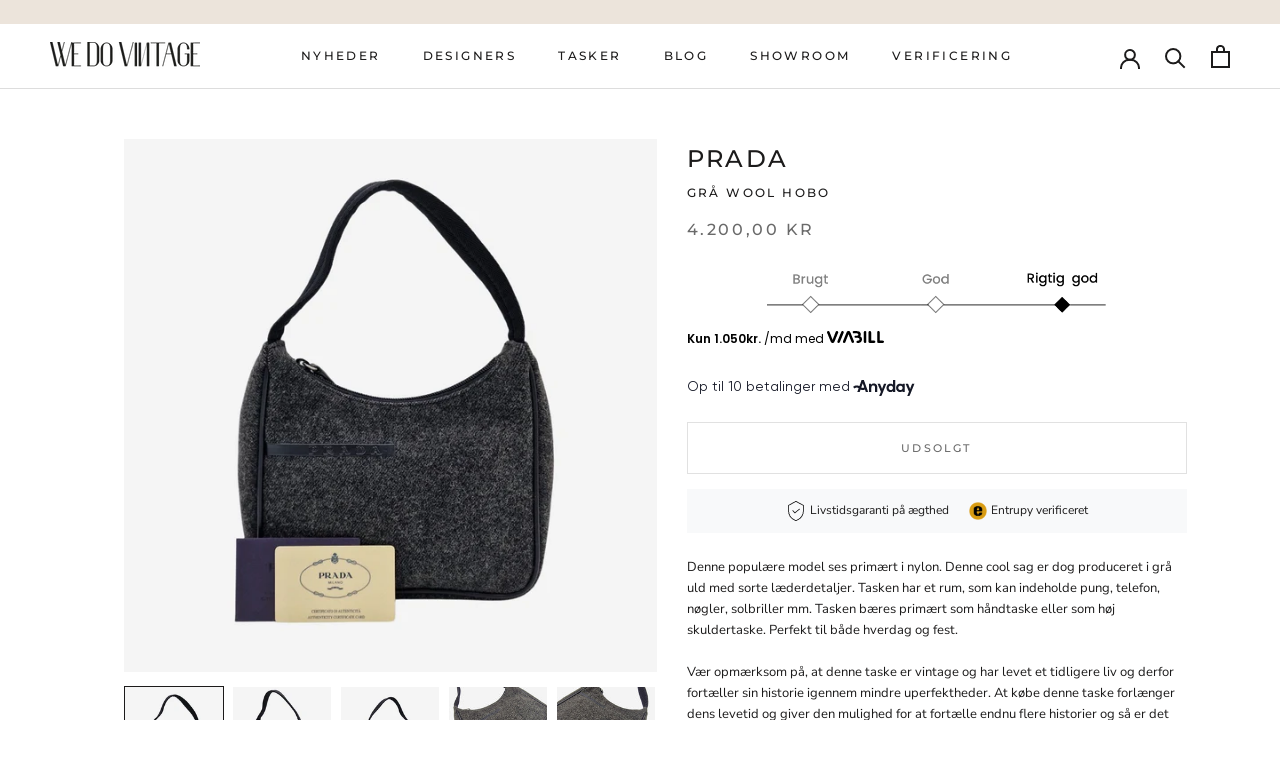

--- FILE ---
content_type: text/html; charset=utf-8
request_url: https://www.wedovintage.dk/products/gra-uld-handtaske
body_size: 23620
content:
<!doctype html>

<html class="no-js" lang="da">
  <head>
    
      <script type="text/javascript" charset="UTF-8" src="https://app.cookiepilot.dk/js/cookieconsent.min.js"></script>
    
    
    


    <meta charset="utf-8"> 
    <meta http-equiv="X-UA-Compatible" content="IE=edge,chrome=1">
    <meta name="viewport" content="width=device-width, initial-scale=1.0, height=device-height, minimum-scale=1.0, maximum-scale=1.0">
    <meta name="theme-color" content="">
    <meta name="google-site-verification" content="h5bQxSUwa_nDsc9P5cxI-B4RqxYotRctmMGuYLMJxxI" />
<script>
function loadScript(url, callback) {
  var script = document.createElement("script");
  script.type = "text/javascript";
  if (script.readyState) {  // IE
    script.onreadystatechange = function() {
      if (script.readyState == "loaded" || script.readyState == "complete") {
        script.onreadystatechange = null;
        callback();
      }
    };
  } else {  // Other browsers
    script.onload = function() {
      callback();
    };
  }
  script.src = url;
  document.getElementsByTagName("head")[0].appendChild(script);
}

function loadThirdPartyScripts() {
  // Load Facebook SDK
  loadScript("https://connect.facebook.net/signals/config/1023841814805037?v=2.9.98&r=stable", function() {
    // Facebook SDK loaded
  });

    // Load emaerket
  loadScript("https://assets.emaerket.dk/widget/v3/widget.min.js?v=20220831-502", function() {
    // emaerket loaded
  });

      // Load anyday
  loadScript("https://my.anyday.io/webshopPriceTag/anyday-price-tag-da-es2015.js", function() {
    // anyday loaded
  });
  
  // Load Google Tag Manager
  loadScript("https://www.googletagmanager.com/gtm.js?id=GTM-MCD5WRX", function() {
    // Google Tag Manager loaded
  });
}

window.onload = function() {
  loadThirdPartyScripts();
};
</script>
    
    <title>
      Grå wool Hobo &ndash; We Do Vintage
    </title><meta name="description" content="Denne populære model ses primært i nylon. Denne cool sag er dog produceret i grå uld med sorte læderdetaljer. Tasken har et rum, som kan indeholde pung, telefon, nøgler, solbriller mm. Tasken bæres primært som håndtaske eller som høj skuldertaske. Perfekt til både hverdag og fest. Vær opmærksom på, at denne taske er vi"><link rel="canonical" href="https://www.wedovintage.dk/products/gra-uld-handtaske"><link rel="shortcut icon" href="//www.wedovintage.dk/cdn/shop/files/chanel_icon_sort_c858a632-7367-41bd-ad09-f9f51a1d3a6e_96x.png?v=1677049590" type="image/png"><meta property="og:type" content="product">
  <meta property="og:title" content="Grå wool Hobo"><meta property="og:image" content="http://www.wedovintage.dk/cdn/shop/products/20230221_134707.jpg?v=1677085326">
    <meta property="og:image:secure_url" content="https://www.wedovintage.dk/cdn/shop/products/20230221_134707.jpg?v=1677085326">
    <meta property="og:image:width" content="1000">
    <meta property="og:image:height" content="1000"><meta property="product:price:amount" content="4.200,00">
  <meta property="product:price:currency" content="DKK"><meta property="og:description" content="Denne populære model ses primært i nylon. Denne cool sag er dog produceret i grå uld med sorte læderdetaljer. Tasken har et rum, som kan indeholde pung, telefon, nøgler, solbriller mm. Tasken bæres primært som håndtaske eller som høj skuldertaske. Perfekt til både hverdag og fest. Vær opmærksom på, at denne taske er vi"><meta property="og:url" content="https://www.wedovintage.dk/products/gra-uld-handtaske">
<meta property="og:site_name" content="We Do Vintage"><meta name="twitter:card" content="summary"><meta name="twitter:title" content="Grå wool Hobo">
  <meta name="twitter:description" content="Denne populære model ses primært i nylon. Denne cool sag er dog produceret i grå uld med sorte læderdetaljer. Tasken har et rum, som kan indeholde pung, telefon, nøgler, solbriller mm. Tasken bæres primært som håndtaske eller som høj skuldertaske. Perfekt til både hverdag og fest.
Vær opmærksom på, at denne taske er vintage og har levet et tidligere liv og derfor fortæller sin historie igennem mindre uperfektheder. At købe denne taske forlænger dens levetid og giver den mulighed for at fortælle endnu flere historier og så er det ovenikøbet godt for vores planet. Bemærk at disse vintage skatte vil fortsætte med, at udvikle nye uperfektheder i takt med brug hos deres nye ejermænd.  ">
  <meta name="twitter:image" content="https://www.wedovintage.dk/cdn/shop/products/20230221_134707_600x600_crop_center.jpg?v=1677085326">
    <style>
  @font-face {
  font-family: Montserrat;
  font-weight: 500;
  font-style: normal;
  font-display: fallback;
  src: url("//www.wedovintage.dk/cdn/fonts/montserrat/montserrat_n5.07ef3781d9c78c8b93c98419da7ad4fbeebb6635.woff2") format("woff2"),
       url("//www.wedovintage.dk/cdn/fonts/montserrat/montserrat_n5.adf9b4bd8b0e4f55a0b203cdd84512667e0d5e4d.woff") format("woff");
}

  @font-face {
  font-family: "Nunito Sans";
  font-weight: 400;
  font-style: normal;
  font-display: fallback;
  src: url("//www.wedovintage.dk/cdn/fonts/nunito_sans/nunitosans_n4.0276fe080df0ca4e6a22d9cb55aed3ed5ba6b1da.woff2") format("woff2"),
       url("//www.wedovintage.dk/cdn/fonts/nunito_sans/nunitosans_n4.b4964bee2f5e7fd9c3826447e73afe2baad607b7.woff") format("woff");
}


  @font-face {
  font-family: "Nunito Sans";
  font-weight: 700;
  font-style: normal;
  font-display: fallback;
  src: url("//www.wedovintage.dk/cdn/fonts/nunito_sans/nunitosans_n7.25d963ed46da26098ebeab731e90d8802d989fa5.woff2") format("woff2"),
       url("//www.wedovintage.dk/cdn/fonts/nunito_sans/nunitosans_n7.d32e3219b3d2ec82285d3027bd673efc61a996c8.woff") format("woff");
}

  @font-face {
  font-family: "Nunito Sans";
  font-weight: 400;
  font-style: italic;
  font-display: fallback;
  src: url("//www.wedovintage.dk/cdn/fonts/nunito_sans/nunitosans_i4.6e408730afac1484cf297c30b0e67c86d17fc586.woff2") format("woff2"),
       url("//www.wedovintage.dk/cdn/fonts/nunito_sans/nunitosans_i4.c9b6dcbfa43622b39a5990002775a8381942ae38.woff") format("woff");
}

  @font-face {
  font-family: "Nunito Sans";
  font-weight: 700;
  font-style: italic;
  font-display: fallback;
  src: url("//www.wedovintage.dk/cdn/fonts/nunito_sans/nunitosans_i7.8c1124729eec046a321e2424b2acf328c2c12139.woff2") format("woff2"),
       url("//www.wedovintage.dk/cdn/fonts/nunito_sans/nunitosans_i7.af4cda04357273e0996d21184432bcb14651a64d.woff") format("woff");
}


  :root {
    --heading-font-family : Montserrat, sans-serif;
    --heading-font-weight : 500;
    --heading-font-style  : normal;

    --text-font-family : "Nunito Sans", sans-serif;
    --text-font-weight : 400;
    --text-font-style  : normal;

    --base-text-font-size   : 13px;
    --default-text-font-size: 14px;--background          : #ffffff;
    --background-rgb      : 255, 255, 255;
    --light-background    : #ffffff;
    --light-background-rgb: 255, 255, 255;
    --heading-color       : #1c1b1b;
    --text-color          : #1c1b1b;
    --text-color-rgb      : 28, 27, 27;
    --text-color-light    : #6a6a6a;
    --text-color-light-rgb: 106, 106, 106;
    --link-color          : #6a6a6a;
    --link-color-rgb      : 106, 106, 106;
    --border-color        : #dddddd;
    --border-color-rgb    : 221, 221, 221;

    --button-background    : #1c1b1b;
    --button-background-rgb: 28, 27, 27;
    --button-text-color    : #ffffff;

    --header-background       : #ffffff;
    --header-heading-color    : #1c1b1b;
    --header-light-text-color : #6a6a6a;
    --header-border-color     : #dddddd;

    --footer-background    : #ffffff;
    --footer-text-color    : #6a6a6a;
    --footer-heading-color : #1c1b1b;
    --footer-border-color  : #e9e9e9;

    --navigation-background      : #ffffff;
    --navigation-background-rgb  : 255, 255, 255;
    --navigation-text-color      : #1c1b1b;
    --navigation-text-color-light: rgba(28, 27, 27, 0.5);
    --navigation-border-color    : rgba(28, 27, 27, 0.25);

    --newsletter-popup-background     : #1c1b1b;
    --newsletter-popup-text-color     : #ffffff;
    --newsletter-popup-text-color-rgb : 255, 255, 255;

    --secondary-elements-background       : #1c1b1b;
    --secondary-elements-background-rgb   : 28, 27, 27;
    --secondary-elements-text-color       : #ffffff;
    --secondary-elements-text-color-light : rgba(255, 255, 255, 0.5);
    --secondary-elements-border-color     : rgba(255, 255, 255, 0.25);

    --product-sale-price-color    : #f94c43;
    --product-sale-price-color-rgb: 249, 76, 67;
    --product-star-rating: #f6a429;

    /* Shopify related variables */
    --payment-terms-background-color: #ffffff;

    /* Products */

    --horizontal-spacing-four-products-per-row: 20px;
        --horizontal-spacing-two-products-per-row : 20px;

    --vertical-spacing-four-products-per-row: 40px;
        --vertical-spacing-two-products-per-row : 50px;

    /* Animation */
    --drawer-transition-timing: cubic-bezier(0.645, 0.045, 0.355, 1);
    --header-base-height: 80px; /* We set a default for browsers that do not support CSS variables */

    /* Cursors */
    --cursor-zoom-in-svg    : url(//www.wedovintage.dk/cdn/shop/t/15/assets/cursor-zoom-in.svg?v=170532930330058140181704882365);
    --cursor-zoom-in-2x-svg : url(//www.wedovintage.dk/cdn/shop/t/15/assets/cursor-zoom-in-2x.svg?v=56685658183649387561704882365);
  }
</style>

<script>
  // IE11 does not have support for CSS variables, so we have to polyfill them
  if (!(((window || {}).CSS || {}).supports && window.CSS.supports('(--a: 0)'))) {
    const script = document.createElement('script');
    script.type = 'text/javascript';
    script.src = 'https://cdn.jsdelivr.net/npm/css-vars-ponyfill@2';
    script.onload = function() {
      cssVars({});
    };

    document.getElementsByTagName('head')[0].appendChild(script);
  }
</script>

    <script>window.performance && window.performance.mark && window.performance.mark('shopify.content_for_header.start');</script><meta name="google-site-verification" content="8uzReZN6t9ZIasuuLv5MpDWVXQtpuGNEyYaNFJudiMk">
<meta id="shopify-digital-wallet" name="shopify-digital-wallet" content="/48674832539/digital_wallets/dialog">
<link rel="alternate" type="application/json+oembed" href="https://www.wedovintage.dk/products/gra-uld-handtaske.oembed">
<script async="async" src="/checkouts/internal/preloads.js?locale=da-DK"></script>
<script id="shopify-features" type="application/json">{"accessToken":"77ea55484ad4d8d0af98493959039686","betas":["rich-media-storefront-analytics"],"domain":"www.wedovintage.dk","predictiveSearch":true,"shopId":48674832539,"locale":"da"}</script>
<script>var Shopify = Shopify || {};
Shopify.shop = "wedovintage.myshopify.com";
Shopify.locale = "da";
Shopify.currency = {"active":"DKK","rate":"1.0"};
Shopify.country = "DK";
Shopify.theme = {"name":"ShopHelten - Santander widgets","id":157420716375,"schema_name":"Prestige","schema_version":"6.0.0","theme_store_id":855,"role":"main"};
Shopify.theme.handle = "null";
Shopify.theme.style = {"id":null,"handle":null};
Shopify.cdnHost = "www.wedovintage.dk/cdn";
Shopify.routes = Shopify.routes || {};
Shopify.routes.root = "/";</script>
<script type="module">!function(o){(o.Shopify=o.Shopify||{}).modules=!0}(window);</script>
<script>!function(o){function n(){var o=[];function n(){o.push(Array.prototype.slice.apply(arguments))}return n.q=o,n}var t=o.Shopify=o.Shopify||{};t.loadFeatures=n(),t.autoloadFeatures=n()}(window);</script>
<script id="shop-js-analytics" type="application/json">{"pageType":"product"}</script>
<script defer="defer" async type="module" src="//www.wedovintage.dk/cdn/shopifycloud/shop-js/modules/v2/client.init-shop-cart-sync_ByjAFD2B.da.esm.js"></script>
<script defer="defer" async type="module" src="//www.wedovintage.dk/cdn/shopifycloud/shop-js/modules/v2/chunk.common_D-UimmQe.esm.js"></script>
<script defer="defer" async type="module" src="//www.wedovintage.dk/cdn/shopifycloud/shop-js/modules/v2/chunk.modal_C_zrfWbZ.esm.js"></script>
<script type="module">
  await import("//www.wedovintage.dk/cdn/shopifycloud/shop-js/modules/v2/client.init-shop-cart-sync_ByjAFD2B.da.esm.js");
await import("//www.wedovintage.dk/cdn/shopifycloud/shop-js/modules/v2/chunk.common_D-UimmQe.esm.js");
await import("//www.wedovintage.dk/cdn/shopifycloud/shop-js/modules/v2/chunk.modal_C_zrfWbZ.esm.js");

  window.Shopify.SignInWithShop?.initShopCartSync?.({"fedCMEnabled":true,"windoidEnabled":true});

</script>
<script>(function() {
  var isLoaded = false;
  function asyncLoad() {
    if (isLoaded) return;
    isLoaded = true;
    var urls = ["https:\/\/cdn.nfcube.com\/instafeed-322097f1716dde843ad939fab766c13f.js?shop=wedovintage.myshopify.com"];
    for (var i = 0; i < urls.length; i++) {
      var s = document.createElement('script');
      s.type = 'text/javascript';
      s.async = true;
      s.src = urls[i];
      var x = document.getElementsByTagName('script')[0];
      x.parentNode.insertBefore(s, x);
    }
  };
  if(window.attachEvent) {
    window.attachEvent('onload', asyncLoad);
  } else {
    window.addEventListener('load', asyncLoad, false);
  }
})();</script>
<script id="__st">var __st={"a":48674832539,"offset":3600,"reqid":"0da97846-5468-44d2-a123-768617de7d17-1769398098","pageurl":"www.wedovintage.dk\/products\/gra-uld-handtaske","u":"0674714381d8","p":"product","rtyp":"product","rid":7612856598683};</script>
<script>window.ShopifyPaypalV4VisibilityTracking = true;</script>
<script id="captcha-bootstrap">!function(){'use strict';const t='contact',e='account',n='new_comment',o=[[t,t],['blogs',n],['comments',n],[t,'customer']],c=[[e,'customer_login'],[e,'guest_login'],[e,'recover_customer_password'],[e,'create_customer']],r=t=>t.map((([t,e])=>`form[action*='/${t}']:not([data-nocaptcha='true']) input[name='form_type'][value='${e}']`)).join(','),a=t=>()=>t?[...document.querySelectorAll(t)].map((t=>t.form)):[];function s(){const t=[...o],e=r(t);return a(e)}const i='password',u='form_key',d=['recaptcha-v3-token','g-recaptcha-response','h-captcha-response',i],f=()=>{try{return window.sessionStorage}catch{return}},m='__shopify_v',_=t=>t.elements[u];function p(t,e,n=!1){try{const o=window.sessionStorage,c=JSON.parse(o.getItem(e)),{data:r}=function(t){const{data:e,action:n}=t;return t[m]||n?{data:e,action:n}:{data:t,action:n}}(c);for(const[e,n]of Object.entries(r))t.elements[e]&&(t.elements[e].value=n);n&&o.removeItem(e)}catch(o){console.error('form repopulation failed',{error:o})}}const l='form_type',E='cptcha';function T(t){t.dataset[E]=!0}const w=window,h=w.document,L='Shopify',v='ce_forms',y='captcha';let A=!1;((t,e)=>{const n=(g='f06e6c50-85a8-45c8-87d0-21a2b65856fe',I='https://cdn.shopify.com/shopifycloud/storefront-forms-hcaptcha/ce_storefront_forms_captcha_hcaptcha.v1.5.2.iife.js',D={infoText:'Beskyttet af hCaptcha',privacyText:'Beskyttelse af persondata',termsText:'Vilkår'},(t,e,n)=>{const o=w[L][v],c=o.bindForm;if(c)return c(t,g,e,D).then(n);var r;o.q.push([[t,g,e,D],n]),r=I,A||(h.body.append(Object.assign(h.createElement('script'),{id:'captcha-provider',async:!0,src:r})),A=!0)});var g,I,D;w[L]=w[L]||{},w[L][v]=w[L][v]||{},w[L][v].q=[],w[L][y]=w[L][y]||{},w[L][y].protect=function(t,e){n(t,void 0,e),T(t)},Object.freeze(w[L][y]),function(t,e,n,w,h,L){const[v,y,A,g]=function(t,e,n){const i=e?o:[],u=t?c:[],d=[...i,...u],f=r(d),m=r(i),_=r(d.filter((([t,e])=>n.includes(e))));return[a(f),a(m),a(_),s()]}(w,h,L),I=t=>{const e=t.target;return e instanceof HTMLFormElement?e:e&&e.form},D=t=>v().includes(t);t.addEventListener('submit',(t=>{const e=I(t);if(!e)return;const n=D(e)&&!e.dataset.hcaptchaBound&&!e.dataset.recaptchaBound,o=_(e),c=g().includes(e)&&(!o||!o.value);(n||c)&&t.preventDefault(),c&&!n&&(function(t){try{if(!f())return;!function(t){const e=f();if(!e)return;const n=_(t);if(!n)return;const o=n.value;o&&e.removeItem(o)}(t);const e=Array.from(Array(32),(()=>Math.random().toString(36)[2])).join('');!function(t,e){_(t)||t.append(Object.assign(document.createElement('input'),{type:'hidden',name:u})),t.elements[u].value=e}(t,e),function(t,e){const n=f();if(!n)return;const o=[...t.querySelectorAll(`input[type='${i}']`)].map((({name:t})=>t)),c=[...d,...o],r={};for(const[a,s]of new FormData(t).entries())c.includes(a)||(r[a]=s);n.setItem(e,JSON.stringify({[m]:1,action:t.action,data:r}))}(t,e)}catch(e){console.error('failed to persist form',e)}}(e),e.submit())}));const S=(t,e)=>{t&&!t.dataset[E]&&(n(t,e.some((e=>e===t))),T(t))};for(const o of['focusin','change'])t.addEventListener(o,(t=>{const e=I(t);D(e)&&S(e,y())}));const B=e.get('form_key'),M=e.get(l),P=B&&M;t.addEventListener('DOMContentLoaded',(()=>{const t=y();if(P)for(const e of t)e.elements[l].value===M&&p(e,B);[...new Set([...A(),...v().filter((t=>'true'===t.dataset.shopifyCaptcha))])].forEach((e=>S(e,t)))}))}(h,new URLSearchParams(w.location.search),n,t,e,['guest_login'])})(!0,!0)}();</script>
<script integrity="sha256-4kQ18oKyAcykRKYeNunJcIwy7WH5gtpwJnB7kiuLZ1E=" data-source-attribution="shopify.loadfeatures" defer="defer" src="//www.wedovintage.dk/cdn/shopifycloud/storefront/assets/storefront/load_feature-a0a9edcb.js" crossorigin="anonymous"></script>
<script data-source-attribution="shopify.dynamic_checkout.dynamic.init">var Shopify=Shopify||{};Shopify.PaymentButton=Shopify.PaymentButton||{isStorefrontPortableWallets:!0,init:function(){window.Shopify.PaymentButton.init=function(){};var t=document.createElement("script");t.src="https://www.wedovintage.dk/cdn/shopifycloud/portable-wallets/latest/portable-wallets.da.js",t.type="module",document.head.appendChild(t)}};
</script>
<script data-source-attribution="shopify.dynamic_checkout.buyer_consent">
  function portableWalletsHideBuyerConsent(e){var t=document.getElementById("shopify-buyer-consent"),n=document.getElementById("shopify-subscription-policy-button");t&&n&&(t.classList.add("hidden"),t.setAttribute("aria-hidden","true"),n.removeEventListener("click",e))}function portableWalletsShowBuyerConsent(e){var t=document.getElementById("shopify-buyer-consent"),n=document.getElementById("shopify-subscription-policy-button");t&&n&&(t.classList.remove("hidden"),t.removeAttribute("aria-hidden"),n.addEventListener("click",e))}window.Shopify?.PaymentButton&&(window.Shopify.PaymentButton.hideBuyerConsent=portableWalletsHideBuyerConsent,window.Shopify.PaymentButton.showBuyerConsent=portableWalletsShowBuyerConsent);
</script>
<script data-source-attribution="shopify.dynamic_checkout.cart.bootstrap">document.addEventListener("DOMContentLoaded",(function(){function t(){return document.querySelector("shopify-accelerated-checkout-cart, shopify-accelerated-checkout")}if(t())Shopify.PaymentButton.init();else{new MutationObserver((function(e,n){t()&&(Shopify.PaymentButton.init(),n.disconnect())})).observe(document.body,{childList:!0,subtree:!0})}}));
</script>

<script>window.performance && window.performance.mark && window.performance.mark('shopify.content_for_header.end');</script>

    <link rel="stylesheet" href="//www.wedovintage.dk/cdn/shop/t/15/assets/theme.css?v=106710346583045234681740574706">

    <script>// This allows to expose several variables to the global scope, to be used in scripts
      window.theme = {
        pageType: "product",
        moneyFormat: "{{amount_with_comma_separator}} kr",
        moneyWithCurrencyFormat: "{{amount_with_comma_separator}} DKK",
        currencyCodeEnabled: false,
        productImageSize: "natural",
        searchMode: "product",
        showPageTransition: false,
        showElementStaggering: false,
        showImageZooming: false
      };

      window.routes = {
        rootUrl: "\/",
        rootUrlWithoutSlash: '',
        cartUrl: "\/cart",
        cartAddUrl: "\/cart\/add",
        cartChangeUrl: "\/cart\/change",
        searchUrl: "\/search",
        productRecommendationsUrl: "\/recommendations\/products"
      };

      window.languages = {
        cartAddNote: "Tilføj ordrenotat",
        cartEditNote: "Fjern ordrenotat",
        productImageLoadingError: "",
        productFormAddToCart: "TILFØJ TIL KURV",
        productFormUnavailable: "Udsolgt",
        productFormSoldOut: "Udsolgt",
        shippingEstimatorOneResult: "",
        shippingEstimatorMoreResults: "",
        shippingEstimatorNoResults: ""
      };

      window.lazySizesConfig = {
        loadHidden: false,
        hFac: 0.5,
        expFactor: 2,
        ricTimeout: 150,
        lazyClass: 'Image--lazyLoad',
        loadingClass: 'Image--lazyLoading',
        loadedClass: 'Image--lazyLoaded'
      };

      document.documentElement.className = document.documentElement.className.replace('no-js', 'js');
      document.documentElement.style.setProperty('--window-height', window.innerHeight + 'px');

      // We do a quick detection of some features (we could use Modernizr but for so little...)
      (function() {
        document.documentElement.className += ((window.CSS && window.CSS.supports('(position: sticky) or (position: -webkit-sticky)')) ? ' supports-sticky' : ' no-supports-sticky');
        document.documentElement.className += (window.matchMedia('(-moz-touch-enabled: 1), (hover: none)')).matches ? ' no-supports-hover' : ' supports-hover';
      }());

      
    </script>

    <script src="//www.wedovintage.dk/cdn/shop/t/15/assets/lazysizes.min.js?v=174358363404432586981704882365" async></script><script src="//www.wedovintage.dk/cdn/shop/t/15/assets/libs.min.js?v=26178543184394469741704882365" defer></script>
    <script src="//www.wedovintage.dk/cdn/shop/t/15/assets/theme.js?v=24122939957690793171704882365" defer></script>
    <script src="https://ajax.googleapis.com/ajax/libs/jquery/3.4.1/jquery.min.js"></script>
    <script src="//www.wedovintage.dk/cdn/shop/t/15/assets/custom.js?v=19073996871453432161708005367" defer></script>

    <script>
      (function () {
        window.onpageshow = function() {
          if (window.theme.showPageTransition) {
            var pageTransition = document.querySelector('.PageTransition');

            if (pageTransition) {
              pageTransition.style.visibility = 'visible';
              pageTransition.style.opacity = '0';
            }
          }

          // When the page is loaded from the cache, we have to reload the cart content
          document.documentElement.dispatchEvent(new CustomEvent('cart:refresh', {
            bubbles: true
          }));
        };
      })();
    </script>

    
  <script type="application/ld+json">
  {
    "@context": "http://schema.org",
    "@type": "Product",
    "offers": [{
          "@type": "Offer",
          "name": "Default Title",
          "availability":"https://schema.org/OutOfStock",
          "price": 4200.0,
          "priceCurrency": "DKK",
          "priceValidUntil": "2026-02-05","sku": "1234-265","url": "/products/gra-uld-handtaske?variant=43251657638043"
        }
],
    "brand": {
      "name": "PRADA"
    },
    "name": "Grå wool Hobo",
    "description": "Denne populære model ses primært i nylon. Denne cool sag er dog produceret i grå uld med sorte læderdetaljer. Tasken har et rum, som kan indeholde pung, telefon, nøgler, solbriller mm. Tasken bæres primært som håndtaske eller som høj skuldertaske. Perfekt til både hverdag og fest.\nVær opmærksom på, at denne taske er vintage og har levet et tidligere liv og derfor fortæller sin historie igennem mindre uperfektheder. At købe denne taske forlænger dens levetid og giver den mulighed for at fortælle endnu flere historier og så er det ovenikøbet godt for vores planet. Bemærk at disse vintage skatte vil fortsætte med, at udvikle nye uperfektheder i takt med brug hos deres nye ejermænd.  ",
    "category": "Håndtasker",
    "url": "/products/gra-uld-handtaske",
    "sku": "1234-265",
    "image": {
      "@type": "ImageObject",
      "url": "https://www.wedovintage.dk/cdn/shop/products/20230221_134707_1024x.jpg?v=1677085326",
      "image": "https://www.wedovintage.dk/cdn/shop/products/20230221_134707_1024x.jpg?v=1677085326",
      "name": "Grå wool Hobo",
      "width": "1024",
      "height": "1024"
    }
  }
  </script>



  <script type="application/ld+json">
  {
    "@context": "http://schema.org",
    "@type": "BreadcrumbList",
  "itemListElement": [{
      "@type": "ListItem",
      "position": 1,
      "name": "Hjem",
      "item": "https://www.wedovintage.dk"
    },{
          "@type": "ListItem",
          "position": 2,
          "name": "Grå wool Hobo",
          "item": "https://www.wedovintage.dk/products/gra-uld-handtaske"
        }]
  }
  </script>

    <script type="application/ld+json">
{
  "@context": "https://schema.org",
  "@type": "LocalBusiness",
  "name": "WE DO VINTAGE",
  "image": "https://cdn.shopify.com/s/files/1/0486/7483/2539/files/logo_faerdig_75b462b0-caa3-4d09-a488-095c409817f4_140x.png?v=1668364588",
  "@id": "https://www.wedovintage.dk",
  "url": "https://www.wedovintage.dk/",
  "telephone": "+4531661560",
  "priceRange": "$$",
  "address": {
    "@type": "PostalAddress",
    "streetAddress": "Esther Aggebos Gade 44",
    "addressLocality": "Aarhus",
    "postalCode": "8000",
    "addressCountry": "DK"
  }  
}
</script>
  <!-- Google Tag Manager -->
<script>(function(w,d,s,l,i){w[l]=w[l]||[];w[l].push({'gtm.start':
new Date().getTime(),event:'gtm.js'});var f=d.getElementsByTagName(s)[0],
j=d.createElement(s),dl=l!='dataLayer'?'&l='+l:'';j.async=true;j.src=
'https://www.googletagmanager.com/gtm.js?id='+i+dl;f.parentNode.insertBefore(j,f);
})(window,document,'script','dataLayer','GTM-MCD5WRX');</script>
<!-- End Google Tag Manager -->
  <link href="https://monorail-edge.shopifysvc.com" rel="dns-prefetch">
<script>(function(){if ("sendBeacon" in navigator && "performance" in window) {try {var session_token_from_headers = performance.getEntriesByType('navigation')[0].serverTiming.find(x => x.name == '_s').description;} catch {var session_token_from_headers = undefined;}var session_cookie_matches = document.cookie.match(/_shopify_s=([^;]*)/);var session_token_from_cookie = session_cookie_matches && session_cookie_matches.length === 2 ? session_cookie_matches[1] : "";var session_token = session_token_from_headers || session_token_from_cookie || "";function handle_abandonment_event(e) {var entries = performance.getEntries().filter(function(entry) {return /monorail-edge.shopifysvc.com/.test(entry.name);});if (!window.abandonment_tracked && entries.length === 0) {window.abandonment_tracked = true;var currentMs = Date.now();var navigation_start = performance.timing.navigationStart;var payload = {shop_id: 48674832539,url: window.location.href,navigation_start,duration: currentMs - navigation_start,session_token,page_type: "product"};window.navigator.sendBeacon("https://monorail-edge.shopifysvc.com/v1/produce", JSON.stringify({schema_id: "online_store_buyer_site_abandonment/1.1",payload: payload,metadata: {event_created_at_ms: currentMs,event_sent_at_ms: currentMs}}));}}window.addEventListener('pagehide', handle_abandonment_event);}}());</script>
<script id="web-pixels-manager-setup">(function e(e,d,r,n,o){if(void 0===o&&(o={}),!Boolean(null===(a=null===(i=window.Shopify)||void 0===i?void 0:i.analytics)||void 0===a?void 0:a.replayQueue)){var i,a;window.Shopify=window.Shopify||{};var t=window.Shopify;t.analytics=t.analytics||{};var s=t.analytics;s.replayQueue=[],s.publish=function(e,d,r){return s.replayQueue.push([e,d,r]),!0};try{self.performance.mark("wpm:start")}catch(e){}var l=function(){var e={modern:/Edge?\/(1{2}[4-9]|1[2-9]\d|[2-9]\d{2}|\d{4,})\.\d+(\.\d+|)|Firefox\/(1{2}[4-9]|1[2-9]\d|[2-9]\d{2}|\d{4,})\.\d+(\.\d+|)|Chrom(ium|e)\/(9{2}|\d{3,})\.\d+(\.\d+|)|(Maci|X1{2}).+ Version\/(15\.\d+|(1[6-9]|[2-9]\d|\d{3,})\.\d+)([,.]\d+|)( \(\w+\)|)( Mobile\/\w+|) Safari\/|Chrome.+OPR\/(9{2}|\d{3,})\.\d+\.\d+|(CPU[ +]OS|iPhone[ +]OS|CPU[ +]iPhone|CPU IPhone OS|CPU iPad OS)[ +]+(15[._]\d+|(1[6-9]|[2-9]\d|\d{3,})[._]\d+)([._]\d+|)|Android:?[ /-](13[3-9]|1[4-9]\d|[2-9]\d{2}|\d{4,})(\.\d+|)(\.\d+|)|Android.+Firefox\/(13[5-9]|1[4-9]\d|[2-9]\d{2}|\d{4,})\.\d+(\.\d+|)|Android.+Chrom(ium|e)\/(13[3-9]|1[4-9]\d|[2-9]\d{2}|\d{4,})\.\d+(\.\d+|)|SamsungBrowser\/([2-9]\d|\d{3,})\.\d+/,legacy:/Edge?\/(1[6-9]|[2-9]\d|\d{3,})\.\d+(\.\d+|)|Firefox\/(5[4-9]|[6-9]\d|\d{3,})\.\d+(\.\d+|)|Chrom(ium|e)\/(5[1-9]|[6-9]\d|\d{3,})\.\d+(\.\d+|)([\d.]+$|.*Safari\/(?![\d.]+ Edge\/[\d.]+$))|(Maci|X1{2}).+ Version\/(10\.\d+|(1[1-9]|[2-9]\d|\d{3,})\.\d+)([,.]\d+|)( \(\w+\)|)( Mobile\/\w+|) Safari\/|Chrome.+OPR\/(3[89]|[4-9]\d|\d{3,})\.\d+\.\d+|(CPU[ +]OS|iPhone[ +]OS|CPU[ +]iPhone|CPU IPhone OS|CPU iPad OS)[ +]+(10[._]\d+|(1[1-9]|[2-9]\d|\d{3,})[._]\d+)([._]\d+|)|Android:?[ /-](13[3-9]|1[4-9]\d|[2-9]\d{2}|\d{4,})(\.\d+|)(\.\d+|)|Mobile Safari.+OPR\/([89]\d|\d{3,})\.\d+\.\d+|Android.+Firefox\/(13[5-9]|1[4-9]\d|[2-9]\d{2}|\d{4,})\.\d+(\.\d+|)|Android.+Chrom(ium|e)\/(13[3-9]|1[4-9]\d|[2-9]\d{2}|\d{4,})\.\d+(\.\d+|)|Android.+(UC? ?Browser|UCWEB|U3)[ /]?(15\.([5-9]|\d{2,})|(1[6-9]|[2-9]\d|\d{3,})\.\d+)\.\d+|SamsungBrowser\/(5\.\d+|([6-9]|\d{2,})\.\d+)|Android.+MQ{2}Browser\/(14(\.(9|\d{2,})|)|(1[5-9]|[2-9]\d|\d{3,})(\.\d+|))(\.\d+|)|K[Aa][Ii]OS\/(3\.\d+|([4-9]|\d{2,})\.\d+)(\.\d+|)/},d=e.modern,r=e.legacy,n=navigator.userAgent;return n.match(d)?"modern":n.match(r)?"legacy":"unknown"}(),u="modern"===l?"modern":"legacy",c=(null!=n?n:{modern:"",legacy:""})[u],f=function(e){return[e.baseUrl,"/wpm","/b",e.hashVersion,"modern"===e.buildTarget?"m":"l",".js"].join("")}({baseUrl:d,hashVersion:r,buildTarget:u}),m=function(e){var d=e.version,r=e.bundleTarget,n=e.surface,o=e.pageUrl,i=e.monorailEndpoint;return{emit:function(e){var a=e.status,t=e.errorMsg,s=(new Date).getTime(),l=JSON.stringify({metadata:{event_sent_at_ms:s},events:[{schema_id:"web_pixels_manager_load/3.1",payload:{version:d,bundle_target:r,page_url:o,status:a,surface:n,error_msg:t},metadata:{event_created_at_ms:s}}]});if(!i)return console&&console.warn&&console.warn("[Web Pixels Manager] No Monorail endpoint provided, skipping logging."),!1;try{return self.navigator.sendBeacon.bind(self.navigator)(i,l)}catch(e){}var u=new XMLHttpRequest;try{return u.open("POST",i,!0),u.setRequestHeader("Content-Type","text/plain"),u.send(l),!0}catch(e){return console&&console.warn&&console.warn("[Web Pixels Manager] Got an unhandled error while logging to Monorail."),!1}}}}({version:r,bundleTarget:l,surface:e.surface,pageUrl:self.location.href,monorailEndpoint:e.monorailEndpoint});try{o.browserTarget=l,function(e){var d=e.src,r=e.async,n=void 0===r||r,o=e.onload,i=e.onerror,a=e.sri,t=e.scriptDataAttributes,s=void 0===t?{}:t,l=document.createElement("script"),u=document.querySelector("head"),c=document.querySelector("body");if(l.async=n,l.src=d,a&&(l.integrity=a,l.crossOrigin="anonymous"),s)for(var f in s)if(Object.prototype.hasOwnProperty.call(s,f))try{l.dataset[f]=s[f]}catch(e){}if(o&&l.addEventListener("load",o),i&&l.addEventListener("error",i),u)u.appendChild(l);else{if(!c)throw new Error("Did not find a head or body element to append the script");c.appendChild(l)}}({src:f,async:!0,onload:function(){if(!function(){var e,d;return Boolean(null===(d=null===(e=window.Shopify)||void 0===e?void 0:e.analytics)||void 0===d?void 0:d.initialized)}()){var d=window.webPixelsManager.init(e)||void 0;if(d){var r=window.Shopify.analytics;r.replayQueue.forEach((function(e){var r=e[0],n=e[1],o=e[2];d.publishCustomEvent(r,n,o)})),r.replayQueue=[],r.publish=d.publishCustomEvent,r.visitor=d.visitor,r.initialized=!0}}},onerror:function(){return m.emit({status:"failed",errorMsg:"".concat(f," has failed to load")})},sri:function(e){var d=/^sha384-[A-Za-z0-9+/=]+$/;return"string"==typeof e&&d.test(e)}(c)?c:"",scriptDataAttributes:o}),m.emit({status:"loading"})}catch(e){m.emit({status:"failed",errorMsg:(null==e?void 0:e.message)||"Unknown error"})}}})({shopId: 48674832539,storefrontBaseUrl: "https://www.wedovintage.dk",extensionsBaseUrl: "https://extensions.shopifycdn.com/cdn/shopifycloud/web-pixels-manager",monorailEndpoint: "https://monorail-edge.shopifysvc.com/unstable/produce_batch",surface: "storefront-renderer",enabledBetaFlags: ["2dca8a86"],webPixelsConfigList: [{"id":"974094679","configuration":"{\"config\":\"{\\\"pixel_id\\\":\\\"G-VR86SZJ4DQ\\\",\\\"gtag_events\\\":[{\\\"type\\\":\\\"begin_checkout\\\",\\\"action_label\\\":\\\"G-VR86SZJ4DQ\\\"},{\\\"type\\\":\\\"search\\\",\\\"action_label\\\":\\\"G-VR86SZJ4DQ\\\"},{\\\"type\\\":\\\"view_item\\\",\\\"action_label\\\":[\\\"G-VR86SZJ4DQ\\\",\\\"MC-B1JGD41DY9\\\"]},{\\\"type\\\":\\\"purchase\\\",\\\"action_label\\\":[\\\"G-VR86SZJ4DQ\\\",\\\"MC-B1JGD41DY9\\\"]},{\\\"type\\\":\\\"page_view\\\",\\\"action_label\\\":[\\\"G-VR86SZJ4DQ\\\",\\\"MC-B1JGD41DY9\\\"]},{\\\"type\\\":\\\"add_payment_info\\\",\\\"action_label\\\":\\\"G-VR86SZJ4DQ\\\"},{\\\"type\\\":\\\"add_to_cart\\\",\\\"action_label\\\":\\\"G-VR86SZJ4DQ\\\"}],\\\"enable_monitoring_mode\\\":false}\"}","eventPayloadVersion":"v1","runtimeContext":"OPEN","scriptVersion":"b2a88bafab3e21179ed38636efcd8a93","type":"APP","apiClientId":1780363,"privacyPurposes":[],"dataSharingAdjustments":{"protectedCustomerApprovalScopes":["read_customer_address","read_customer_email","read_customer_name","read_customer_personal_data","read_customer_phone"]}},{"id":"362053975","configuration":"{\"pixel_id\":\"1023841814805037\",\"pixel_type\":\"facebook_pixel\",\"metaapp_system_user_token\":\"-\"}","eventPayloadVersion":"v1","runtimeContext":"OPEN","scriptVersion":"ca16bc87fe92b6042fbaa3acc2fbdaa6","type":"APP","apiClientId":2329312,"privacyPurposes":["ANALYTICS","MARKETING","SALE_OF_DATA"],"dataSharingAdjustments":{"protectedCustomerApprovalScopes":["read_customer_address","read_customer_email","read_customer_name","read_customer_personal_data","read_customer_phone"]}},{"id":"shopify-app-pixel","configuration":"{}","eventPayloadVersion":"v1","runtimeContext":"STRICT","scriptVersion":"0450","apiClientId":"shopify-pixel","type":"APP","privacyPurposes":["ANALYTICS","MARKETING"]},{"id":"shopify-custom-pixel","eventPayloadVersion":"v1","runtimeContext":"LAX","scriptVersion":"0450","apiClientId":"shopify-pixel","type":"CUSTOM","privacyPurposes":["ANALYTICS","MARKETING"]}],isMerchantRequest: false,initData: {"shop":{"name":"We Do Vintage","paymentSettings":{"currencyCode":"DKK"},"myshopifyDomain":"wedovintage.myshopify.com","countryCode":"DK","storefrontUrl":"https:\/\/www.wedovintage.dk"},"customer":null,"cart":null,"checkout":null,"productVariants":[{"price":{"amount":4200.0,"currencyCode":"DKK"},"product":{"title":"Grå wool Hobo","vendor":"PRADA","id":"7612856598683","untranslatedTitle":"Grå wool Hobo","url":"\/products\/gra-uld-handtaske","type":"Håndtasker"},"id":"43251657638043","image":{"src":"\/\/www.wedovintage.dk\/cdn\/shop\/products\/20230221_134707.jpg?v=1677085326"},"sku":"1234-265","title":"Default Title","untranslatedTitle":"Default Title"}],"purchasingCompany":null},},"https://www.wedovintage.dk/cdn","fcfee988w5aeb613cpc8e4bc33m6693e112",{"modern":"","legacy":""},{"shopId":"48674832539","storefrontBaseUrl":"https:\/\/www.wedovintage.dk","extensionBaseUrl":"https:\/\/extensions.shopifycdn.com\/cdn\/shopifycloud\/web-pixels-manager","surface":"storefront-renderer","enabledBetaFlags":"[\"2dca8a86\"]","isMerchantRequest":"false","hashVersion":"fcfee988w5aeb613cpc8e4bc33m6693e112","publish":"custom","events":"[[\"page_viewed\",{}],[\"product_viewed\",{\"productVariant\":{\"price\":{\"amount\":4200.0,\"currencyCode\":\"DKK\"},\"product\":{\"title\":\"Grå wool Hobo\",\"vendor\":\"PRADA\",\"id\":\"7612856598683\",\"untranslatedTitle\":\"Grå wool Hobo\",\"url\":\"\/products\/gra-uld-handtaske\",\"type\":\"Håndtasker\"},\"id\":\"43251657638043\",\"image\":{\"src\":\"\/\/www.wedovintage.dk\/cdn\/shop\/products\/20230221_134707.jpg?v=1677085326\"},\"sku\":\"1234-265\",\"title\":\"Default Title\",\"untranslatedTitle\":\"Default Title\"}}]]"});</script><script>
  window.ShopifyAnalytics = window.ShopifyAnalytics || {};
  window.ShopifyAnalytics.meta = window.ShopifyAnalytics.meta || {};
  window.ShopifyAnalytics.meta.currency = 'DKK';
  var meta = {"product":{"id":7612856598683,"gid":"gid:\/\/shopify\/Product\/7612856598683","vendor":"PRADA","type":"Håndtasker","handle":"gra-uld-handtaske","variants":[{"id":43251657638043,"price":420000,"name":"Grå wool Hobo","public_title":null,"sku":"1234-265"}],"remote":false},"page":{"pageType":"product","resourceType":"product","resourceId":7612856598683,"requestId":"0da97846-5468-44d2-a123-768617de7d17-1769398098"}};
  for (var attr in meta) {
    window.ShopifyAnalytics.meta[attr] = meta[attr];
  }
</script>
<script class="analytics">
  (function () {
    var customDocumentWrite = function(content) {
      var jquery = null;

      if (window.jQuery) {
        jquery = window.jQuery;
      } else if (window.Checkout && window.Checkout.$) {
        jquery = window.Checkout.$;
      }

      if (jquery) {
        jquery('body').append(content);
      }
    };

    var hasLoggedConversion = function(token) {
      if (token) {
        return document.cookie.indexOf('loggedConversion=' + token) !== -1;
      }
      return false;
    }

    var setCookieIfConversion = function(token) {
      if (token) {
        var twoMonthsFromNow = new Date(Date.now());
        twoMonthsFromNow.setMonth(twoMonthsFromNow.getMonth() + 2);

        document.cookie = 'loggedConversion=' + token + '; expires=' + twoMonthsFromNow;
      }
    }

    var trekkie = window.ShopifyAnalytics.lib = window.trekkie = window.trekkie || [];
    if (trekkie.integrations) {
      return;
    }
    trekkie.methods = [
      'identify',
      'page',
      'ready',
      'track',
      'trackForm',
      'trackLink'
    ];
    trekkie.factory = function(method) {
      return function() {
        var args = Array.prototype.slice.call(arguments);
        args.unshift(method);
        trekkie.push(args);
        return trekkie;
      };
    };
    for (var i = 0; i < trekkie.methods.length; i++) {
      var key = trekkie.methods[i];
      trekkie[key] = trekkie.factory(key);
    }
    trekkie.load = function(config) {
      trekkie.config = config || {};
      trekkie.config.initialDocumentCookie = document.cookie;
      var first = document.getElementsByTagName('script')[0];
      var script = document.createElement('script');
      script.type = 'text/javascript';
      script.onerror = function(e) {
        var scriptFallback = document.createElement('script');
        scriptFallback.type = 'text/javascript';
        scriptFallback.onerror = function(error) {
                var Monorail = {
      produce: function produce(monorailDomain, schemaId, payload) {
        var currentMs = new Date().getTime();
        var event = {
          schema_id: schemaId,
          payload: payload,
          metadata: {
            event_created_at_ms: currentMs,
            event_sent_at_ms: currentMs
          }
        };
        return Monorail.sendRequest("https://" + monorailDomain + "/v1/produce", JSON.stringify(event));
      },
      sendRequest: function sendRequest(endpointUrl, payload) {
        // Try the sendBeacon API
        if (window && window.navigator && typeof window.navigator.sendBeacon === 'function' && typeof window.Blob === 'function' && !Monorail.isIos12()) {
          var blobData = new window.Blob([payload], {
            type: 'text/plain'
          });

          if (window.navigator.sendBeacon(endpointUrl, blobData)) {
            return true;
          } // sendBeacon was not successful

        } // XHR beacon

        var xhr = new XMLHttpRequest();

        try {
          xhr.open('POST', endpointUrl);
          xhr.setRequestHeader('Content-Type', 'text/plain');
          xhr.send(payload);
        } catch (e) {
          console.log(e);
        }

        return false;
      },
      isIos12: function isIos12() {
        return window.navigator.userAgent.lastIndexOf('iPhone; CPU iPhone OS 12_') !== -1 || window.navigator.userAgent.lastIndexOf('iPad; CPU OS 12_') !== -1;
      }
    };
    Monorail.produce('monorail-edge.shopifysvc.com',
      'trekkie_storefront_load_errors/1.1',
      {shop_id: 48674832539,
      theme_id: 157420716375,
      app_name: "storefront",
      context_url: window.location.href,
      source_url: "//www.wedovintage.dk/cdn/s/trekkie.storefront.8d95595f799fbf7e1d32231b9a28fd43b70c67d3.min.js"});

        };
        scriptFallback.async = true;
        scriptFallback.src = '//www.wedovintage.dk/cdn/s/trekkie.storefront.8d95595f799fbf7e1d32231b9a28fd43b70c67d3.min.js';
        first.parentNode.insertBefore(scriptFallback, first);
      };
      script.async = true;
      script.src = '//www.wedovintage.dk/cdn/s/trekkie.storefront.8d95595f799fbf7e1d32231b9a28fd43b70c67d3.min.js';
      first.parentNode.insertBefore(script, first);
    };
    trekkie.load(
      {"Trekkie":{"appName":"storefront","development":false,"defaultAttributes":{"shopId":48674832539,"isMerchantRequest":null,"themeId":157420716375,"themeCityHash":"14915576744071183530","contentLanguage":"da","currency":"DKK","eventMetadataId":"36f2f98c-c4b2-4da7-9474-395a9f3621e2"},"isServerSideCookieWritingEnabled":true,"monorailRegion":"shop_domain","enabledBetaFlags":["65f19447"]},"Session Attribution":{},"S2S":{"facebookCapiEnabled":true,"source":"trekkie-storefront-renderer","apiClientId":580111}}
    );

    var loaded = false;
    trekkie.ready(function() {
      if (loaded) return;
      loaded = true;

      window.ShopifyAnalytics.lib = window.trekkie;

      var originalDocumentWrite = document.write;
      document.write = customDocumentWrite;
      try { window.ShopifyAnalytics.merchantGoogleAnalytics.call(this); } catch(error) {};
      document.write = originalDocumentWrite;

      window.ShopifyAnalytics.lib.page(null,{"pageType":"product","resourceType":"product","resourceId":7612856598683,"requestId":"0da97846-5468-44d2-a123-768617de7d17-1769398098","shopifyEmitted":true});

      var match = window.location.pathname.match(/checkouts\/(.+)\/(thank_you|post_purchase)/)
      var token = match? match[1]: undefined;
      if (!hasLoggedConversion(token)) {
        setCookieIfConversion(token);
        window.ShopifyAnalytics.lib.track("Viewed Product",{"currency":"DKK","variantId":43251657638043,"productId":7612856598683,"productGid":"gid:\/\/shopify\/Product\/7612856598683","name":"Grå wool Hobo","price":"4200.00","sku":"1234-265","brand":"PRADA","variant":null,"category":"Håndtasker","nonInteraction":true,"remote":false},undefined,undefined,{"shopifyEmitted":true});
      window.ShopifyAnalytics.lib.track("monorail:\/\/trekkie_storefront_viewed_product\/1.1",{"currency":"DKK","variantId":43251657638043,"productId":7612856598683,"productGid":"gid:\/\/shopify\/Product\/7612856598683","name":"Grå wool Hobo","price":"4200.00","sku":"1234-265","brand":"PRADA","variant":null,"category":"Håndtasker","nonInteraction":true,"remote":false,"referer":"https:\/\/www.wedovintage.dk\/products\/gra-uld-handtaske"});
      }
    });


        var eventsListenerScript = document.createElement('script');
        eventsListenerScript.async = true;
        eventsListenerScript.src = "//www.wedovintage.dk/cdn/shopifycloud/storefront/assets/shop_events_listener-3da45d37.js";
        document.getElementsByTagName('head')[0].appendChild(eventsListenerScript);

})();</script>
  <script>
  if (!window.ga || (window.ga && typeof window.ga !== 'function')) {
    window.ga = function ga() {
      (window.ga.q = window.ga.q || []).push(arguments);
      if (window.Shopify && window.Shopify.analytics && typeof window.Shopify.analytics.publish === 'function') {
        window.Shopify.analytics.publish("ga_stub_called", {}, {sendTo: "google_osp_migration"});
      }
      console.error("Shopify's Google Analytics stub called with:", Array.from(arguments), "\nSee https://help.shopify.com/manual/promoting-marketing/pixels/pixel-migration#google for more information.");
    };
    if (window.Shopify && window.Shopify.analytics && typeof window.Shopify.analytics.publish === 'function') {
      window.Shopify.analytics.publish("ga_stub_initialized", {}, {sendTo: "google_osp_migration"});
    }
  }
</script>
<script
  defer
  src="https://www.wedovintage.dk/cdn/shopifycloud/perf-kit/shopify-perf-kit-3.0.4.min.js"
  data-application="storefront-renderer"
  data-shop-id="48674832539"
  data-render-region="gcp-us-east1"
  data-page-type="product"
  data-theme-instance-id="157420716375"
  data-theme-name="Prestige"
  data-theme-version="6.0.0"
  data-monorail-region="shop_domain"
  data-resource-timing-sampling-rate="10"
  data-shs="true"
  data-shs-beacon="true"
  data-shs-export-with-fetch="true"
  data-shs-logs-sample-rate="1"
  data-shs-beacon-endpoint="https://www.wedovintage.dk/api/collect"
></script>
</head><body class="prestige--v4 features--heading-small features--heading-uppercase features--show-button-transition  template-product"><svg class="u-visually-hidden">
      <linearGradient id="rating-star-gradient-half">
        <stop offset="50%" stop-color="var(--product-star-rating)" />
        <stop offset="50%" stop-color="var(--text-color-light)" />
      </linearGradient>
    </svg>
<!-- Google Tag Manager (noscript) -->
<noscript><iframe src="https://www.googletagmanager.com/ns.html?id=GTM-MCD5WRX"
height="0" width="0" style="display:none;visibility:hidden"></iframe></noscript>
<!-- End Google Tag Manager (noscript) -->
    <a class="PageSkipLink u-visually-hidden" href="#main">Forsæt til content</a>
    <span class="LoadingBar"></span>
    <div class="PageOverlay"></div><div id="shopify-section-popup" class="shopify-section"></div>
    <div id="shopify-section-sidebar-menu" class="shopify-section"><section id="sidebar-menu" class="SidebarMenu Drawer Drawer--small Drawer--fromLeft" aria-hidden="true" data-section-id="sidebar-menu" data-section-type="sidebar-menu">
    <header class="Drawer__Header" data-drawer-animated-left>
      <button class="Drawer__Close Icon-Wrapper--clickable" data-action="close-drawer" data-drawer-id="sidebar-menu" aria-label="Luk navigation"><svg class="Icon Icon--close " role="presentation" viewBox="0 0 16 14">
      <path d="M15 0L1 14m14 0L1 0" stroke="currentColor" fill="none" fill-rule="evenodd"></path>
    </svg></button>
    </header>

    <div class="Drawer__Content">
      <div class="Drawer__Main" data-drawer-animated-left data-scrollable>
        <div class="Drawer__Container">
          <nav class="SidebarMenu__Nav SidebarMenu__Nav--primary" aria-label="Sidebar navigation"><div class="Collapsible"><a href="/collections/nyheder" class="Collapsible__Button Heading Link Link--primary u-h6">NYHEDER</a></div><div class="Collapsible"><button class="Collapsible__Button Heading u-h6" data-action="toggle-collapsible" aria-expanded="false">DESIGNERS<span class="Collapsible__Plus"></span>
                  </button>

                  <div class="Collapsible__Inner">
                    <div class="Collapsible__Content"><div class="Collapsible"><a href="/collections/balenciaga" class="Collapsible__Button Heading Text--subdued Link Link--primary u-h7">Balenciaga</a></div><div class="Collapsible"><a href="/collections/bottega-veneta" class="Collapsible__Button Heading Text--subdued Link Link--primary u-h7">Bottega Veneta</a></div><div class="Collapsible"><a href="/collections/celine" class="Collapsible__Button Heading Text--subdued Link Link--primary u-h7">Celine</a></div><div class="Collapsible"><a href="/collections/chanel" class="Collapsible__Button Heading Text--subdued Link Link--primary u-h7">Chanel</a></div><div class="Collapsible"><a href="/collections/dior" class="Collapsible__Button Heading Text--subdued Link Link--primary u-h7">Dior</a></div><div class="Collapsible"><a href="/collections/fendi" class="Collapsible__Button Heading Text--subdued Link Link--primary u-h7">Fendi</a></div><div class="Collapsible"><a href="/collections/gucci" class="Collapsible__Button Heading Text--subdued Link Link--primary u-h7">Gucci</a></div><div class="Collapsible"><a href="/collections/hermes" class="Collapsible__Button Heading Text--subdued Link Link--primary u-h7">Hermès</a></div><div class="Collapsible"><a href="/collections/jacquemus" class="Collapsible__Button Heading Text--subdued Link Link--primary u-h7">Jacquemus </a></div><div class="Collapsible"><a href="/collections/louis-vuitton" class="Collapsible__Button Heading Text--subdued Link Link--primary u-h7">Louis Vuitton</a></div><div class="Collapsible"><a href="/collections/miu-miu" class="Collapsible__Button Heading Text--subdued Link Link--primary u-h7">Miu Miu</a></div><div class="Collapsible"><a href="/collections/prada" class="Collapsible__Button Heading Text--subdued Link Link--primary u-h7">Prada</a></div><div class="Collapsible"><a href="/collections/ysl" class="Collapsible__Button Heading Text--subdued Link Link--primary u-h7">YSL</a></div></div>
                  </div></div><div class="Collapsible"><button class="Collapsible__Button Heading u-h6" data-action="toggle-collapsible" aria-expanded="false">TASKER<span class="Collapsible__Plus"></span>
                  </button>

                  <div class="Collapsible__Inner">
                    <div class="Collapsible__Content"><div class="Collapsible"><a href="/collections/baeltetasker" class="Collapsible__Button Heading Text--subdued Link Link--primary u-h7">Bæltetasker</a></div><div class="Collapsible"><a href="/collections/computer-tasker" class="Collapsible__Button Heading Text--subdued Link Link--primary u-h7">Computertasker</a></div><div class="Collapsible"><a href="/collections/crossbody-tasker" class="Collapsible__Button Heading Text--subdued Link Link--primary u-h7">Crossbody tasker</a></div><div class="Collapsible"><a href="/collections/handtasker" class="Collapsible__Button Heading Text--subdued Link Link--primary u-h7">Håndtasker</a></div><div class="Collapsible"><a href="/collections/rejsetasker" class="Collapsible__Button Heading Text--subdued Link Link--primary u-h7">Rejsetasker</a></div><div class="Collapsible"><a href="/collections/rygsaekke" class="Collapsible__Button Heading Text--subdued Link Link--primary u-h7">Rygsække</a></div><div class="Collapsible"><a href="/collections/shoppers" class="Collapsible__Button Heading Text--subdued Link Link--primary u-h7">Shoppers</a></div><div class="Collapsible"><a href="/collections/skuldertasker" class="Collapsible__Button Heading Text--subdued Link Link--primary u-h7">Skuldertasker</a></div><div class="Collapsible"><a href="/collections/totes" class="Collapsible__Button Heading Text--subdued Link Link--primary u-h7">Totes</a></div></div>
                  </div></div><div class="Collapsible"><button class="Collapsible__Button Heading u-h6" data-action="toggle-collapsible" aria-expanded="false">BLOG<span class="Collapsible__Plus"></span>
                  </button>

                  <div class="Collapsible__Inner">
                    <div class="Collapsible__Content"><div class="Collapsible"><button class="Collapsible__Button Heading Text--subdued Link--primary u-h7" data-action="toggle-collapsible" aria-expanded="false">Hvordan ser man, om en designertaske er ægte?<span class="Collapsible__Plus"></span>
                            </button>

                            <div class="Collapsible__Inner">
                              <div class="Collapsible__Content">
                                <ul class="Linklist Linklist--bordered Linklist--spacingLoose"><li class="Linklist__Item">
                                      <a href="/blogs/viden/hvordan-ser-man-om-en-chanel-taske-er-aegte" class="Text--subdued Link Link--primary">Hvordan ser man, om en Chanel taske er ægte?</a>
                                    </li><li class="Linklist__Item">
                                      <a href="/blogs/viden/hvordan-ser-man-om-en-louis-vuitton-taske-er-aegte" class="Text--subdued Link Link--primary">Hvordan ser man, om en Louis Vuitton taske er ægte?</a>
                                    </li><li class="Linklist__Item">
                                      <a href="/blogs/viden/hvordan-ser-man-om-en-prada-taske-er-aegte" class="Text--subdued Link Link--primary">Hvordan ser man, om en Prada taske er ægte?</a>
                                    </li></ul>
                              </div>
                            </div></div><div class="Collapsible"><button class="Collapsible__Button Heading Text--subdued Link--primary u-h7" data-action="toggle-collapsible" aria-expanded="false">Pleje &amp; opbevaring af din designertaske <span class="Collapsible__Plus"></span>
                            </button>

                            <div class="Collapsible__Inner">
                              <div class="Collapsible__Content">
                                <ul class="Linklist Linklist--bordered Linklist--spacingLoose"><li class="Linklist__Item">
                                      <a href="/blogs/pleje-opbevaring-af-din-designertaske/pleje-og-opbevaring-af-din-louis-vuitton-taske" class="Text--subdued Link Link--primary">Pleje &amp; opbevaring af din Louis Vuitton taske</a>
                                    </li><li class="Linklist__Item">
                                      <a href="/blogs/pleje-opbevaring-af-din-designertaske/pleje-opbevaring-af-din-chanel-taske" class="Text--subdued Link Link--primary">Pleje &amp; opbevaring af din Chanel taske</a>
                                    </li></ul>
                              </div>
                            </div></div></div>
                  </div></div><div class="Collapsible"><a href="/pages/showroom" class="Collapsible__Button Heading Link Link--primary u-h6">SHOWROOM</a></div><div class="Collapsible"><a href="/pages/verificering" class="Collapsible__Button Heading Link Link--primary u-h6">VERIFICERING</a></div></nav><nav class="SidebarMenu__Nav SidebarMenu__Nav--secondary">
            <ul class="Linklist Linklist--spacingLoose"><li class="Linklist__Item">
                  <a href="/account" class="Text--subdued Link Link--primary">Konto</a>
                </li></ul>
          </nav>
        </div>
      </div><aside class="Drawer__Footer" data-drawer-animated-bottom><ul class="SidebarMenu__Social HorizontalList HorizontalList--spacingFill">
    <li class="HorizontalList__Item">
      <a href="https://www.facebook.com/wedovintage" class="Link Link--primary" target="_blank" rel="noopener" aria-label="Facebook">
        <span class="Icon-Wrapper--clickable"><svg class="Icon Icon--facebook " viewBox="0 0 9 17">
      <path d="M5.842 17V9.246h2.653l.398-3.023h-3.05v-1.93c0-.874.246-1.47 1.526-1.47H9V.118C8.718.082 7.75 0 6.623 0 4.27 0 2.66 1.408 2.66 3.994v2.23H0v3.022h2.66V17h3.182z"></path>
    </svg></span>
      </a>
    </li>

    
<li class="HorizontalList__Item">
      <a href="https://www.instagram.com/we_do_vintage/" class="Link Link--primary" target="_blank" rel="noopener" aria-label="Instagram">
        <span class="Icon-Wrapper--clickable"><svg class="Icon Icon--instagram " role="presentation" viewBox="0 0 32 32">
      <path d="M15.994 2.886c4.273 0 4.775.019 6.464.095 1.562.07 2.406.33 2.971.552.749.292 1.283.635 1.841 1.194s.908 1.092 1.194 1.841c.216.565.483 1.41.552 2.971.076 1.689.095 2.19.095 6.464s-.019 4.775-.095 6.464c-.07 1.562-.33 2.406-.552 2.971-.292.749-.635 1.283-1.194 1.841s-1.092.908-1.841 1.194c-.565.216-1.41.483-2.971.552-1.689.076-2.19.095-6.464.095s-4.775-.019-6.464-.095c-1.562-.07-2.406-.33-2.971-.552-.749-.292-1.283-.635-1.841-1.194s-.908-1.092-1.194-1.841c-.216-.565-.483-1.41-.552-2.971-.076-1.689-.095-2.19-.095-6.464s.019-4.775.095-6.464c.07-1.562.33-2.406.552-2.971.292-.749.635-1.283 1.194-1.841s1.092-.908 1.841-1.194c.565-.216 1.41-.483 2.971-.552 1.689-.083 2.19-.095 6.464-.095zm0-2.883c-4.343 0-4.889.019-6.597.095-1.702.076-2.864.349-3.879.743-1.054.406-1.943.959-2.832 1.848S1.251 4.473.838 5.521C.444 6.537.171 7.699.095 9.407.019 11.109 0 11.655 0 15.997s.019 4.889.095 6.597c.076 1.702.349 2.864.743 3.886.406 1.054.959 1.943 1.848 2.832s1.784 1.435 2.832 1.848c1.016.394 2.178.667 3.886.743s2.248.095 6.597.095 4.889-.019 6.597-.095c1.702-.076 2.864-.349 3.886-.743 1.054-.406 1.943-.959 2.832-1.848s1.435-1.784 1.848-2.832c.394-1.016.667-2.178.743-3.886s.095-2.248.095-6.597-.019-4.889-.095-6.597c-.076-1.702-.349-2.864-.743-3.886-.406-1.054-.959-1.943-1.848-2.832S27.532 1.247 26.484.834C25.468.44 24.306.167 22.598.091c-1.714-.07-2.26-.089-6.603-.089zm0 7.778c-4.533 0-8.216 3.676-8.216 8.216s3.683 8.216 8.216 8.216 8.216-3.683 8.216-8.216-3.683-8.216-8.216-8.216zm0 13.549c-2.946 0-5.333-2.387-5.333-5.333s2.387-5.333 5.333-5.333 5.333 2.387 5.333 5.333-2.387 5.333-5.333 5.333zM26.451 7.457c0 1.059-.858 1.917-1.917 1.917s-1.917-.858-1.917-1.917c0-1.059.858-1.917 1.917-1.917s1.917.858 1.917 1.917z"></path>
    </svg></span>
      </a>
    </li>

    

  </ul>

</aside></div>
</section>

</div>
<div id="sidebar-cart" class="Drawer Drawer--fromRight" aria-hidden="true" data-section-id="cart" data-section-type="cart" data-section-settings='{
  "type": "drawer",
  "itemCount": 0,
  "drawer": true,
  "hasShippingEstimator": false
}'>
  <div class="Drawer__Header Drawer__Header--bordered Drawer__Container">
      <span class="Drawer__Title Heading u-h4">Kurv</span>

      <button class="Drawer__Close Icon-Wrapper--clickable" data-action="close-drawer" data-drawer-id="sidebar-cart" aria-label="Luk kurven"><svg class="Icon Icon--close " role="presentation" viewBox="0 0 16 14">
      <path d="M15 0L1 14m14 0L1 0" stroke="currentColor" fill="none" fill-rule="evenodd"></path>
    </svg></button>
  </div>

  <form class="Cart Drawer__Content" action="/cart" method="POST" novalidate>
    <div class="Drawer__Main" data-scrollable><p class="Cart__Empty Heading u-h5">Din kurv er tom</p></div></form>
</div>
<div class="PageContainer">
      <div id="shopify-section-announcement" class="shopify-section"><section id="section-announcement" data-section-id="announcement" data-section-type="announcement-bar">
      <div class="AnnouncementBar">
        <div class="AnnouncementBar__Wrapper">
          <p class="AnnouncementBar__Content Heading"><a href="https://dk.trustpilot.com/review/www.wedovintage.dk"></a></p>
        </div>
      </div>
    </section>

    <style>
      #section-announcement {
        background: #ece4db;
        color: #000000;
      }
    </style>

    <script>
      document.documentElement.style.setProperty('--announcement-bar-height', document.getElementById('shopify-section-announcement').offsetHeight + 'px');
    </script></div>
      <div id="shopify-section-header" class="shopify-section shopify-section--header"><div id="Search" class="Search" aria-hidden="true">
  <div class="Search__Inner">
    <div class="Search__SearchBar">
      <form action="/search" name="GET" role="search" class="Search__Form">
        <div class="Search__InputIconWrapper">
          <span class="hidden-tablet-and-up"><svg class="Icon Icon--search " role="presentation" viewBox="0 0 18 17">
      <g transform="translate(1 1)" stroke="currentColor" fill="none" fill-rule="evenodd" stroke-linecap="square">
        <path d="M16 16l-5.0752-5.0752"></path>
        <circle cx="6.4" cy="6.4" r="6.4"></circle>
      </g>
    </svg></span>
          <span class="hidden-phone"><svg class="Icon Icon--search-desktop " role="presentation" viewBox="0 0 21 21">
      <g transform="translate(1 1)" stroke="currentColor" stroke-width="2" fill="none" fill-rule="evenodd" stroke-linecap="square">
        <path d="M18 18l-5.7096-5.7096"></path>
        <circle cx="7.2" cy="7.2" r="7.2"></circle>
      </g>
    </svg></span>
        </div>

        <input type="search" class="Search__Input Heading" name="q" autocomplete="off" autocorrect="off" autocapitalize="off" aria-label="Søg..." placeholder="Søg..." autofocus>
        <input type="hidden" name="type" value="product">
        <input type="hidden" name="options[prefix]" value="last">
      </form>

      <button class="Search__Close Link Link--primary" data-action="close-search" aria-label="Luk søgning"><svg class="Icon Icon--close " role="presentation" viewBox="0 0 16 14">
      <path d="M15 0L1 14m14 0L1 0" stroke="currentColor" fill="none" fill-rule="evenodd"></path>
    </svg></button>
    </div>

    <div class="Search__Results" aria-hidden="true"></div>
  </div>
</div><header id="section-header"
        class="Header Header--logoLeft   Header--withIcons"
        data-section-id="header"
        data-section-type="header"
        data-section-settings='{
  "navigationStyle": "logoLeft",
  "hasTransparentHeader": false,
  "isSticky": true
}'
        role="banner">
  <div class="Header__Wrapper">
    <div class="Header__FlexItem Header__FlexItem--fill">
      <button class="Header__Icon Icon-Wrapper Icon-Wrapper--clickable hidden-desk" aria-expanded="false" data-action="open-drawer" data-drawer-id="sidebar-menu" aria-label="Åben navigation">
        <span class="hidden-tablet-and-up"><svg class="Icon Icon--nav " role="presentation" viewBox="0 0 20 14">
      <path d="M0 14v-1h20v1H0zm0-7.5h20v1H0v-1zM0 0h20v1H0V0z" fill="currentColor"></path>
    </svg></span>
        <span class="hidden-phone"><svg class="Icon Icon--nav-desktop " role="presentation" viewBox="0 0 24 16">
      <path d="M0 15.985v-2h24v2H0zm0-9h24v2H0v-2zm0-7h24v2H0v-2z" fill="currentColor"></path>
    </svg></span>
      </button><nav class="Header__MainNav hidden-pocket hidden-lap" aria-label="Hoved navigation">
          <ul class="HorizontalList HorizontalList--spacingExtraLoose"><li class="HorizontalList__Item " >
                <a href="/collections/nyheder" class="Heading u-h6">NYHEDER<span class="Header__LinkSpacer">NYHEDER</span></a></li><li class="HorizontalList__Item " aria-haspopup="true">
                <a href="#" class="Heading u-h6">DESIGNERS</a><div class="DropdownMenu" aria-hidden="true">
                    <ul class="Linklist"><li class="Linklist__Item" >
                          <a href="/collections/balenciaga" class="Link Link--secondary">Balenciaga </a></li><li class="Linklist__Item" >
                          <a href="/collections/bottega-veneta" class="Link Link--secondary">Bottega Veneta </a></li><li class="Linklist__Item" >
                          <a href="/collections/celine" class="Link Link--secondary">Celine </a></li><li class="Linklist__Item" >
                          <a href="/collections/chanel" class="Link Link--secondary">Chanel </a></li><li class="Linklist__Item" >
                          <a href="/collections/dior" class="Link Link--secondary">Dior </a></li><li class="Linklist__Item" >
                          <a href="/collections/fendi" class="Link Link--secondary">Fendi </a></li><li class="Linklist__Item" >
                          <a href="/collections/gucci" class="Link Link--secondary">Gucci </a></li><li class="Linklist__Item" >
                          <a href="/collections/hermes" class="Link Link--secondary">Hermès </a></li><li class="Linklist__Item" >
                          <a href="/collections/jacquemus" class="Link Link--secondary">Jacquemus  </a></li><li class="Linklist__Item" >
                          <a href="/collections/louis-vuitton" class="Link Link--secondary">Louis Vuitton </a></li><li class="Linklist__Item" >
                          <a href="/collections/miu-miu" class="Link Link--secondary">Miu Miu </a></li><li class="Linklist__Item" >
                          <a href="/collections/prada" class="Link Link--secondary">Prada </a></li><li class="Linklist__Item" >
                          <a href="/collections/ysl" class="Link Link--secondary">YSL </a></li></ul>
                  </div></li><li class="HorizontalList__Item " aria-haspopup="true">
                <a href="/collections/tasker" class="Heading u-h6">TASKER</a><div class="DropdownMenu" aria-hidden="true">
                    <ul class="Linklist"><li class="Linklist__Item" >
                          <a href="/collections/baeltetasker" class="Link Link--secondary">Bæltetasker </a></li><li class="Linklist__Item" >
                          <a href="/collections/computer-tasker" class="Link Link--secondary">Computertasker </a></li><li class="Linklist__Item" >
                          <a href="/collections/crossbody-tasker" class="Link Link--secondary">Crossbody tasker </a></li><li class="Linklist__Item" >
                          <a href="/collections/handtasker" class="Link Link--secondary">Håndtasker </a></li><li class="Linklist__Item" >
                          <a href="/collections/rejsetasker" class="Link Link--secondary">Rejsetasker </a></li><li class="Linklist__Item" >
                          <a href="/collections/rygsaekke" class="Link Link--secondary">Rygsække </a></li><li class="Linklist__Item" >
                          <a href="/collections/shoppers" class="Link Link--secondary">Shoppers </a></li><li class="Linklist__Item" >
                          <a href="/collections/skuldertasker" class="Link Link--secondary">Skuldertasker </a></li><li class="Linklist__Item" >
                          <a href="/collections/totes" class="Link Link--secondary">Totes </a></li></ul>
                  </div></li><li class="HorizontalList__Item " aria-haspopup="true">
                <a href="#" class="Heading u-h6">BLOG</a><div class="DropdownMenu" aria-hidden="true">
                    <ul class="Linklist"><li class="Linklist__Item" aria-haspopup="true">
                          <a href="#" class="Link Link--secondary">Hvordan ser man, om en designertaske er ægte? <svg class="Icon Icon--select-arrow-right " role="presentation" viewBox="0 0 11 18">
      <path d="M1.5 1.5l8 7.5-8 7.5" stroke-width="2" stroke="currentColor" fill="none" fill-rule="evenodd" stroke-linecap="square"></path>
    </svg></a><div class="DropdownMenu" aria-hidden="true">
                              <ul class="Linklist"><li class="Linklist__Item">
                                    <a href="/blogs/viden/hvordan-ser-man-om-en-chanel-taske-er-aegte" class="Link Link--secondary">Hvordan ser man, om en Chanel taske er ægte?</a>
                                  </li><li class="Linklist__Item">
                                    <a href="/blogs/viden/hvordan-ser-man-om-en-louis-vuitton-taske-er-aegte" class="Link Link--secondary">Hvordan ser man, om en Louis Vuitton taske er ægte?</a>
                                  </li><li class="Linklist__Item">
                                    <a href="/blogs/viden/hvordan-ser-man-om-en-prada-taske-er-aegte" class="Link Link--secondary">Hvordan ser man, om en Prada taske er ægte?</a>
                                  </li></ul>
                            </div></li><li class="Linklist__Item" aria-haspopup="true">
                          <a href="#" class="Link Link--secondary">Pleje &amp; opbevaring af din designertaske  <svg class="Icon Icon--select-arrow-right " role="presentation" viewBox="0 0 11 18">
      <path d="M1.5 1.5l8 7.5-8 7.5" stroke-width="2" stroke="currentColor" fill="none" fill-rule="evenodd" stroke-linecap="square"></path>
    </svg></a><div class="DropdownMenu" aria-hidden="true">
                              <ul class="Linklist"><li class="Linklist__Item">
                                    <a href="/blogs/pleje-opbevaring-af-din-designertaske/pleje-og-opbevaring-af-din-louis-vuitton-taske" class="Link Link--secondary">Pleje &amp; opbevaring af din Louis Vuitton taske</a>
                                  </li><li class="Linklist__Item">
                                    <a href="/blogs/pleje-opbevaring-af-din-designertaske/pleje-opbevaring-af-din-chanel-taske" class="Link Link--secondary">Pleje &amp; opbevaring af din Chanel taske</a>
                                  </li></ul>
                            </div></li></ul>
                  </div></li><li class="HorizontalList__Item " >
                <a href="/pages/showroom" class="Heading u-h6">SHOWROOM<span class="Header__LinkSpacer">SHOWROOM</span></a></li><li class="HorizontalList__Item " >
                <a href="/pages/verificering" class="Heading u-h6">VERIFICERING<span class="Header__LinkSpacer">VERIFICERING</span></a></li></ul>
        </nav></div><div class="Header__FlexItem Header__FlexItem--logo"><div class="Header__Logo"><a href="/" class="Header__LogoLink"><img class="Header__LogoImage Header__LogoImage--primary"
               src="//www.wedovintage.dk/cdn/shop/files/LOGO_uden_underlinje_150x.png?v=1688466234"
               srcset="//www.wedovintage.dk/cdn/shop/files/LOGO_uden_underlinje_150x.png?v=1688466234 1x, //www.wedovintage.dk/cdn/shop/files/LOGO_uden_underlinje_150x@2x.png?v=1688466234 2x"
               width="713"
               height="136"
               alt="We Do Vintage"></a></div></div>

    <div class="Header__FlexItem Header__FlexItem--fill"><a href="/account" class="Header__Icon Icon-Wrapper Icon-Wrapper--clickable hidden-phone"><svg class="Icon Icon--account " role="presentation" viewBox="0 0 20 20">
      <g transform="translate(1 1)" stroke="currentColor" stroke-width="2" fill="none" fill-rule="evenodd" stroke-linecap="square">
        <path d="M0 18c0-4.5188182 3.663-8.18181818 8.18181818-8.18181818h1.63636364C14.337 9.81818182 18 13.4811818 18 18"></path>
        <circle cx="9" cy="4.90909091" r="4.90909091"></circle>
      </g>
    </svg></a><a href="/search" class="Header__Icon Icon-Wrapper Icon-Wrapper--clickable " data-action="toggle-search" aria-label="Søg">
        <span class="hidden-tablet-and-up"><svg class="Icon Icon--search " role="presentation" viewBox="0 0 18 17">
      <g transform="translate(1 1)" stroke="currentColor" fill="none" fill-rule="evenodd" stroke-linecap="square">
        <path d="M16 16l-5.0752-5.0752"></path>
        <circle cx="6.4" cy="6.4" r="6.4"></circle>
      </g>
    </svg></span>
        <span class="hidden-phone"><svg class="Icon Icon--search-desktop " role="presentation" viewBox="0 0 21 21">
      <g transform="translate(1 1)" stroke="currentColor" stroke-width="2" fill="none" fill-rule="evenodd" stroke-linecap="square">
        <path d="M18 18l-5.7096-5.7096"></path>
        <circle cx="7.2" cy="7.2" r="7.2"></circle>
      </g>
    </svg></span>
      </a>

      <a href="/cart" class="Header__Icon Icon-Wrapper Icon-Wrapper--clickable " data-action="open-drawer" data-drawer-id="sidebar-cart" aria-expanded="false" aria-label="Åben kurven">
        <span class="hidden-tablet-and-up"><svg class="Icon Icon--cart " role="presentation" viewBox="0 0 17 20">
      <path d="M0 20V4.995l1 .006v.015l4-.002V4c0-2.484 1.274-4 3.5-4C10.518 0 12 1.48 12 4v1.012l5-.003v.985H1V19h15V6.005h1V20H0zM11 4.49C11 2.267 10.507 1 8.5 1 6.5 1 6 2.27 6 4.49V5l5-.002V4.49z" fill="currentColor"></path>
    </svg></span>
        <span class="hidden-phone"><svg class="Icon Icon--cart-desktop " role="presentation" viewBox="0 0 19 23">
      <path d="M0 22.985V5.995L2 6v.03l17-.014v16.968H0zm17-15H2v13h15v-13zm-5-2.882c0-2.04-.493-3.203-2.5-3.203-2 0-2.5 1.164-2.5 3.203v.912H5V4.647C5 1.19 7.274 0 9.5 0 11.517 0 14 1.354 14 4.647v1.368h-2v-.912z" fill="currentColor"></path>
    </svg></span>
        <span class="Header__CartDot "></span>
      </a>
    </div>
  </div>


</header>

<style>:root {
      --use-sticky-header: 1;
      --use-unsticky-header: 0;
    }

    .shopify-section--header {
      position: -webkit-sticky;
      position: sticky;
    }.Header__LogoImage {
      max-width: 150px;
    }

    @media screen and (max-width: 640px) {
      .Header__LogoImage {
        max-width: 100px;
      }
    }:root {
      --header-is-not-transparent: 1;
      --header-is-transparent: 0;
    }</style>

<script>
  document.documentElement.style.setProperty('--header-height', document.getElementById('shopify-section-header').offsetHeight + 'px');
</script>

</div>

      <main id="main" role="main">
        <div id="shopify-section-template--20610595127639__main" class="shopify-section shopify-section--bordered"><script>
  // To power the recently viewed products section, we save the ID of the product inside the local storage
  (() => {
    let items = JSON.parse(localStorage.getItem('recentlyViewedProducts') || '[]');

    // We check if the current product already exists, and if it does not, we add it at the start
    if (!items.includes(7612856598683)) {
      items.unshift(7612856598683);
    }

    // Then, we save the current product into the local storage, by keeping only the 8 most recent
    try {
      localStorage.setItem('recentlyViewedProducts', JSON.stringify(items.slice(0, 8)));
    } catch (error) {
      // Do nothing, this may happen in Safari in incognito mode
    }
  })();
</script>

<section class="Product Product--medium" data-section-id="template--20610595127639__main" data-section-type="product" data-section-settings='{
  "enableHistoryState": true,
  "templateSuffix": "",
  "showInventoryQuantity": false,
  "showSku": false,
  "stackProductImages": false,
  "showThumbnails": true,
  "enableVideoLooping": false,
  "inventoryQuantityThreshold": 0,
  "showPriceInButton": false,
  "enableImageZoom": true,
  "showPaymentButton": false,
  "useAjaxCart": true
}'>
  <div class="Product__Wrapper"><div class="Product__Gallery  Product__Gallery--withThumbnails">
        <span id="ProductGallery" class="Anchor"></span><div class="Product__ActionList hidden-lap-and-up ">
            <div class="Product__ActionItem hidden-lap-and-up">
          <button class="RoundButton RoundButton--small RoundButton--flat" aria-label="" data-action="open-product-zoom"><svg class="Icon Icon--plus " role="presentation" viewBox="0 0 16 16">
      <g stroke="currentColor" fill="none" fill-rule="evenodd" stroke-linecap="square">
        <path d="M8,1 L8,15"></path>
        <path d="M1,8 L15,8"></path>
      </g>
    </svg></button>
        </div>
          </div><div class="Product__Slideshow Product__Slideshow--zoomable Carousel" data-flickity-config='{
          "prevNextButtons": false,
          "pageDots": false,
          "adaptiveHeight": true,
          "watchCSS": true,
          "dragThreshold": 8,
          "initialIndex": 0,
          "arrowShape": {"x0": 20, "x1": 60, "y1": 40, "x2": 60, "y2": 35, "x3": 25}
        }'>
          <div id="Media27750793543835" tabindex="0" class="Product__SlideItem Product__SlideItem--image Carousel__Cell is-selected" data-media-type="image" data-media-id="27750793543835" data-media-position="1" data-image-media-position="0">
              <div class="AspectRatio AspectRatio--withFallback" style="padding-bottom: 100.0%; --aspect-ratio: 1.0;">
                

                <img class="Image--lazyLoad Image--fadeIn" data-src="//www.wedovintage.dk/cdn/shop/products/20230221_134707_{width}x.jpg?v=1677085326" data-widths="[200,400,600,700,800,900,1000]" data-sizes="auto" data-expand="-100" alt="Grå wool Hobo" data-max-width="1000" data-max-height="1000" data-original-src="//www.wedovintage.dk/cdn/shop/products/20230221_134707.jpg?v=1677085326">
                <span class="Image__Loader"></span>

                <noscript>
                  <img src="//www.wedovintage.dk/cdn/shop/products/20230221_134707_800x.jpg?v=1677085326" alt="Grå wool Hobo">
                </noscript>
              </div>
            </div><div id="Media27750793576603" tabindex="0" class="Product__SlideItem Product__SlideItem--image Carousel__Cell " data-media-type="image" data-media-id="27750793576603" data-media-position="2" data-image-media-position="1">
              <div class="AspectRatio AspectRatio--withFallback" style="padding-bottom: 100.0%; --aspect-ratio: 1.0;">
                

                <img class="Image--lazyLoad Image--fadeIn" data-src="//www.wedovintage.dk/cdn/shop/products/20230221_134728_{width}x.jpg?v=1677085326" data-widths="[200,400,600,700,800,900,1000]" data-sizes="auto" data-expand="-100" alt="Grå wool Hobo" data-max-width="1000" data-max-height="1000" data-original-src="//www.wedovintage.dk/cdn/shop/products/20230221_134728.jpg?v=1677085326">
                <span class="Image__Loader"></span>

                <noscript>
                  <img src="//www.wedovintage.dk/cdn/shop/products/20230221_134728_800x.jpg?v=1677085326" alt="Grå wool Hobo">
                </noscript>
              </div>
            </div><div id="Media27750793609371" tabindex="0" class="Product__SlideItem Product__SlideItem--image Carousel__Cell " data-media-type="image" data-media-id="27750793609371" data-media-position="3" data-image-media-position="2">
              <div class="AspectRatio AspectRatio--withFallback" style="padding-bottom: 100.0%; --aspect-ratio: 1.0;">
                

                <img class="Image--lazyLoad Image--fadeIn" data-src="//www.wedovintage.dk/cdn/shop/products/20230221_134735_{width}x.jpg?v=1677085326" data-widths="[200,400,600,700,800,900,1000]" data-sizes="auto" data-expand="-100" alt="Grå wool Hobo" data-max-width="1000" data-max-height="1000" data-original-src="//www.wedovintage.dk/cdn/shop/products/20230221_134735.jpg?v=1677085326">
                <span class="Image__Loader"></span>

                <noscript>
                  <img src="//www.wedovintage.dk/cdn/shop/products/20230221_134735_800x.jpg?v=1677085326" alt="Grå wool Hobo">
                </noscript>
              </div>
            </div><div id="Media27750793642139" tabindex="0" class="Product__SlideItem Product__SlideItem--image Carousel__Cell " data-media-type="image" data-media-id="27750793642139" data-media-position="4" data-image-media-position="3">
              <div class="AspectRatio AspectRatio--withFallback" style="padding-bottom: 100.0%; --aspect-ratio: 1.0;">
                

                <img class="Image--lazyLoad Image--fadeIn" data-src="//www.wedovintage.dk/cdn/shop/products/20230221_134740_{width}x.jpg?v=1677085326" data-widths="[200,400,600,700,800,900,1000]" data-sizes="auto" data-expand="-100" alt="Grå wool Hobo" data-max-width="1000" data-max-height="1000" data-original-src="//www.wedovintage.dk/cdn/shop/products/20230221_134740.jpg?v=1677085326">
                <span class="Image__Loader"></span>

                <noscript>
                  <img src="//www.wedovintage.dk/cdn/shop/products/20230221_134740_800x.jpg?v=1677085326" alt="Grå wool Hobo">
                </noscript>
              </div>
            </div><div id="Media27750793674907" tabindex="0" class="Product__SlideItem Product__SlideItem--image Carousel__Cell " data-media-type="image" data-media-id="27750793674907" data-media-position="5" data-image-media-position="4">
              <div class="AspectRatio AspectRatio--withFallback" style="padding-bottom: 100.0%; --aspect-ratio: 1.0;">
                

                <img class="Image--lazyLoad Image--fadeIn" data-src="//www.wedovintage.dk/cdn/shop/products/20230221_134744_{width}x.jpg?v=1677085326" data-widths="[200,400,600,700,800,900,1000]" data-sizes="auto" data-expand="-100" alt="Grå wool Hobo" data-max-width="1000" data-max-height="1000" data-original-src="//www.wedovintage.dk/cdn/shop/products/20230221_134744.jpg?v=1677085326">
                <span class="Image__Loader"></span>

                <noscript>
                  <img src="//www.wedovintage.dk/cdn/shop/products/20230221_134744_800x.jpg?v=1677085326" alt="Grå wool Hobo">
                </noscript>
              </div>
            </div><div id="Media27750793412763" tabindex="0" class="Product__SlideItem Product__SlideItem--image Carousel__Cell " data-media-type="image" data-media-id="27750793412763" data-media-position="6" data-image-media-position="5">
              <div class="AspectRatio AspectRatio--withFallback" style="padding-bottom: 100.0%; --aspect-ratio: 1.0;">
                

                <img class="Image--lazyLoad Image--fadeIn" data-src="//www.wedovintage.dk/cdn/shop/products/20230221_134748_{width}x.jpg?v=1677085326" data-widths="[200,400,600,700,800,900,1000]" data-sizes="auto" data-expand="-100" alt="Grå wool Hobo" data-max-width="1000" data-max-height="1000" data-original-src="//www.wedovintage.dk/cdn/shop/products/20230221_134748.jpg?v=1677085326">
                <span class="Image__Loader"></span>

                <noscript>
                  <img src="//www.wedovintage.dk/cdn/shop/products/20230221_134748_800x.jpg?v=1677085326" alt="Grå wool Hobo">
                </noscript>
              </div>
            </div><div id="Media27750793445531" tabindex="0" class="Product__SlideItem Product__SlideItem--image Carousel__Cell " data-media-type="image" data-media-id="27750793445531" data-media-position="7" data-image-media-position="6">
              <div class="AspectRatio AspectRatio--withFallback" style="padding-bottom: 100.0%; --aspect-ratio: 1.0;">
                

                <img class="Image--lazyLoad Image--fadeIn" data-src="//www.wedovintage.dk/cdn/shop/products/20230221_134751_{width}x.jpg?v=1677085326" data-widths="[200,400,600,700,800,900,1000]" data-sizes="auto" data-expand="-100" alt="Grå wool Hobo" data-max-width="1000" data-max-height="1000" data-original-src="//www.wedovintage.dk/cdn/shop/products/20230221_134751.jpg?v=1677085326">
                <span class="Image__Loader"></span>

                <noscript>
                  <img src="//www.wedovintage.dk/cdn/shop/products/20230221_134751_800x.jpg?v=1677085326" alt="Grå wool Hobo">
                </noscript>
              </div>
            </div><div id="Media27750793478299" tabindex="0" class="Product__SlideItem Product__SlideItem--image Carousel__Cell " data-media-type="image" data-media-id="27750793478299" data-media-position="8" data-image-media-position="7">
              <div class="AspectRatio AspectRatio--withFallback" style="padding-bottom: 100.0%; --aspect-ratio: 1.0;">
                

                <img class="Image--lazyLoad Image--fadeIn" data-src="//www.wedovintage.dk/cdn/shop/products/20230221_134759_{width}x.jpg?v=1677085326" data-widths="[200,400,600,700,800,900,1000]" data-sizes="auto" data-expand="-100" alt="Grå wool Hobo" data-max-width="1000" data-max-height="1000" data-original-src="//www.wedovintage.dk/cdn/shop/products/20230221_134759.jpg?v=1677085326">
                <span class="Image__Loader"></span>

                <noscript>
                  <img src="//www.wedovintage.dk/cdn/shop/products/20230221_134759_800x.jpg?v=1677085326" alt="Grå wool Hobo">
                </noscript>
              </div>
            </div><div id="Media27750793511067" tabindex="0" class="Product__SlideItem Product__SlideItem--image Carousel__Cell " data-media-type="image" data-media-id="27750793511067" data-media-position="9" data-image-media-position="8">
              <div class="AspectRatio AspectRatio--withFallback" style="padding-bottom: 100.0%; --aspect-ratio: 1.0;">
                

                <img class="Image--lazyLoad Image--fadeIn" data-src="//www.wedovintage.dk/cdn/shop/products/20230221_134855_{width}x.png?v=1677085326" data-widths="[200,400,600,700,800,900,1000]" data-sizes="auto" data-expand="-100" alt="Grå wool Hobo" data-max-width="1000" data-max-height="1000" data-original-src="//www.wedovintage.dk/cdn/shop/products/20230221_134855.png?v=1677085326">
                <span class="Image__Loader"></span>

                <noscript>
                  <img src="//www.wedovintage.dk/cdn/shop/products/20230221_134855_800x.png?v=1677085326" alt="Grå wool Hobo">
                </noscript>
              </div>
            </div>
        </div><div class="Product__SlideshowMobileNav hidden-lap-and-up">
            <button class="Product__SlideshowNavArrow Product__SlideshowNavArrow--previous" type="button" data-direction="previous" aria-label="Forrige">
              <svg class="Icon Icon--media-arrow-left " role="presentation" viewBox="0 0 6 9">
      <path d="M5 8.5l-4-4 4-4" stroke="currentColor" fill="none" fill-rule="evenodd" stroke-linecap="square"></path>
    </svg>
            </button>

            <div class="flickity-page-dots"><button type="button" aria-label="" class="dot is-selected" data-index="0"></button><button type="button" aria-label="" class="dot " data-index="1"></button><button type="button" aria-label="" class="dot " data-index="2"></button><button type="button" aria-label="" class="dot " data-index="3"></button><button type="button" aria-label="" class="dot " data-index="4"></button><button type="button" aria-label="" class="dot " data-index="5"></button><button type="button" aria-label="" class="dot " data-index="6"></button><button type="button" aria-label="" class="dot " data-index="7"></button><button type="button" aria-label="" class="dot " data-index="8"></button></div>

            <button class="Product__SlideshowNavArrow Product__SlideshowNavArrow--next" type="button" data-direction="next" aria-label="Næste">
              <svg class="Icon Icon--media-arrow-right " role="presentation" viewBox="0 0 6 9">
      <path d="M1 8.5l4-4-4-4" stroke="currentColor" fill="none" fill-rule="evenodd" stroke-linecap="square"></path>
    </svg>
            </button>
          </div><div class="Product__SlideshowNav Product__SlideshowNav--thumbnails">
                <div class="Product__SlideshowNavScroller"><a href="//www.wedovintage.dk/cdn/shop/products/20230221_134707_1024x.jpg?v=1677085326" data-media-id="27750793543835" class="Product__SlideshowNavImage AspectRatio is-selected" style="--aspect-ratio: 1.0">
                        <img src="//www.wedovintage.dk/cdn/shop/products/20230221_134707_160x.jpg?v=1677085326" alt="Grå wool Hobo"></a><a href="//www.wedovintage.dk/cdn/shop/products/20230221_134728_1024x.jpg?v=1677085326" data-media-id="27750793576603" class="Product__SlideshowNavImage AspectRatio " style="--aspect-ratio: 1.0">
                        <img src="//www.wedovintage.dk/cdn/shop/products/20230221_134728_160x.jpg?v=1677085326" alt="Grå wool Hobo"></a><a href="//www.wedovintage.dk/cdn/shop/products/20230221_134735_1024x.jpg?v=1677085326" data-media-id="27750793609371" class="Product__SlideshowNavImage AspectRatio " style="--aspect-ratio: 1.0">
                        <img src="//www.wedovintage.dk/cdn/shop/products/20230221_134735_160x.jpg?v=1677085326" alt="Grå wool Hobo"></a><a href="//www.wedovintage.dk/cdn/shop/products/20230221_134740_1024x.jpg?v=1677085326" data-media-id="27750793642139" class="Product__SlideshowNavImage AspectRatio " style="--aspect-ratio: 1.0">
                        <img src="//www.wedovintage.dk/cdn/shop/products/20230221_134740_160x.jpg?v=1677085326" alt="Grå wool Hobo"></a><a href="//www.wedovintage.dk/cdn/shop/products/20230221_134744_1024x.jpg?v=1677085326" data-media-id="27750793674907" class="Product__SlideshowNavImage AspectRatio " style="--aspect-ratio: 1.0">
                        <img src="//www.wedovintage.dk/cdn/shop/products/20230221_134744_160x.jpg?v=1677085326" alt="Grå wool Hobo"></a><a href="//www.wedovintage.dk/cdn/shop/products/20230221_134748_1024x.jpg?v=1677085326" data-media-id="27750793412763" class="Product__SlideshowNavImage AspectRatio " style="--aspect-ratio: 1.0">
                        <img src="//www.wedovintage.dk/cdn/shop/products/20230221_134748_160x.jpg?v=1677085326" alt="Grå wool Hobo"></a><a href="//www.wedovintage.dk/cdn/shop/products/20230221_134751_1024x.jpg?v=1677085326" data-media-id="27750793445531" class="Product__SlideshowNavImage AspectRatio " style="--aspect-ratio: 1.0">
                        <img src="//www.wedovintage.dk/cdn/shop/products/20230221_134751_160x.jpg?v=1677085326" alt="Grå wool Hobo"></a><a href="//www.wedovintage.dk/cdn/shop/products/20230221_134759_1024x.jpg?v=1677085326" data-media-id="27750793478299" class="Product__SlideshowNavImage AspectRatio " style="--aspect-ratio: 1.0">
                        <img src="//www.wedovintage.dk/cdn/shop/products/20230221_134759_160x.jpg?v=1677085326" alt="Grå wool Hobo"></a><a href="//www.wedovintage.dk/cdn/shop/products/20230221_134855_1024x.png?v=1677085326" data-media-id="27750793511067" class="Product__SlideshowNavImage AspectRatio " style="--aspect-ratio: 1.0">
                        <img src="//www.wedovintage.dk/cdn/shop/products/20230221_134855_160x.png?v=1677085326" alt="Grå wool Hobo"></a></div>
              </div></div><div class="Product__InfoWrapper">
      <div class="Product__Info ">
        <div class="Container"><form method="post" action="/cart/add" id="product_form_7612856598683" accept-charset="UTF-8" class="ProductForm" enctype="multipart/form-data"><input type="hidden" name="form_type" value="product" /><input type="hidden" name="utf8" value="✓" />
<script type="application/json" data-product-json>
  {
    "product": {"id":7612856598683,"title":"Grå wool Hobo","handle":"gra-uld-handtaske","description":"\u003cp data-mce-fragment=\"1\"\u003eDenne populære model ses primært i nylon. Denne cool sag er dog produceret i grå uld med sorte læderdetaljer. Tasken har et rum, som kan indeholde pung, telefon, nøgler, solbriller mm. Tasken bæres primært som håndtaske eller som høj skuldertaske. Perfekt til både hverdag og fest.\u003c\/p\u003e\n\u003cp data-mce-fragment=\"1\"\u003eVær opmærksom på, at denne taske er vintage og har levet et tidligere liv og derfor fortæller sin historie igennem mindre uperfektheder. At købe denne taske forlænger dens levetid og giver den mulighed for at fortælle endnu flere historier og så er det ovenikøbet godt for vores planet. \u003cspan data-mce-fragment=\"1\"\u003eBemærk at disse vintage skatte vil fortsætte med, at udvikle nye uperfektheder i takt med brug hos deres nye ejermænd.  \u003c\/span\u003e\u003c\/p\u003e","published_at":"2023-02-22T17:59:18+01:00","created_at":"2023-02-22T17:59:18+01:00","vendor":"PRADA","type":"Håndtasker","tags":["forside","Håndtasker","skuldertasker","stand_3"],"price":420000,"price_min":420000,"price_max":420000,"available":false,"price_varies":false,"compare_at_price":null,"compare_at_price_min":0,"compare_at_price_max":0,"compare_at_price_varies":false,"variants":[{"id":43251657638043,"title":"Default Title","option1":"Default Title","option2":null,"option3":null,"sku":"1234-265","requires_shipping":true,"taxable":false,"featured_image":null,"available":false,"name":"Grå wool Hobo","public_title":null,"options":["Default Title"],"price":420000,"weight":0,"compare_at_price":null,"inventory_management":"shopify","barcode":"","requires_selling_plan":false,"selling_plan_allocations":[]}],"images":["\/\/www.wedovintage.dk\/cdn\/shop\/products\/20230221_134707.jpg?v=1677085326","\/\/www.wedovintage.dk\/cdn\/shop\/products\/20230221_134728.jpg?v=1677085326","\/\/www.wedovintage.dk\/cdn\/shop\/products\/20230221_134735.jpg?v=1677085326","\/\/www.wedovintage.dk\/cdn\/shop\/products\/20230221_134740.jpg?v=1677085326","\/\/www.wedovintage.dk\/cdn\/shop\/products\/20230221_134744.jpg?v=1677085326","\/\/www.wedovintage.dk\/cdn\/shop\/products\/20230221_134748.jpg?v=1677085326","\/\/www.wedovintage.dk\/cdn\/shop\/products\/20230221_134751.jpg?v=1677085326","\/\/www.wedovintage.dk\/cdn\/shop\/products\/20230221_134759.jpg?v=1677085326","\/\/www.wedovintage.dk\/cdn\/shop\/products\/20230221_134855.png?v=1677085326"],"featured_image":"\/\/www.wedovintage.dk\/cdn\/shop\/products\/20230221_134707.jpg?v=1677085326","options":["Title"],"media":[{"alt":null,"id":27750793543835,"position":1,"preview_image":{"aspect_ratio":1.0,"height":1000,"width":1000,"src":"\/\/www.wedovintage.dk\/cdn\/shop\/products\/20230221_134707.jpg?v=1677085326"},"aspect_ratio":1.0,"height":1000,"media_type":"image","src":"\/\/www.wedovintage.dk\/cdn\/shop\/products\/20230221_134707.jpg?v=1677085326","width":1000},{"alt":null,"id":27750793576603,"position":2,"preview_image":{"aspect_ratio":1.0,"height":1000,"width":1000,"src":"\/\/www.wedovintage.dk\/cdn\/shop\/products\/20230221_134728.jpg?v=1677085326"},"aspect_ratio":1.0,"height":1000,"media_type":"image","src":"\/\/www.wedovintage.dk\/cdn\/shop\/products\/20230221_134728.jpg?v=1677085326","width":1000},{"alt":null,"id":27750793609371,"position":3,"preview_image":{"aspect_ratio":1.0,"height":1000,"width":1000,"src":"\/\/www.wedovintage.dk\/cdn\/shop\/products\/20230221_134735.jpg?v=1677085326"},"aspect_ratio":1.0,"height":1000,"media_type":"image","src":"\/\/www.wedovintage.dk\/cdn\/shop\/products\/20230221_134735.jpg?v=1677085326","width":1000},{"alt":null,"id":27750793642139,"position":4,"preview_image":{"aspect_ratio":1.0,"height":1000,"width":1000,"src":"\/\/www.wedovintage.dk\/cdn\/shop\/products\/20230221_134740.jpg?v=1677085326"},"aspect_ratio":1.0,"height":1000,"media_type":"image","src":"\/\/www.wedovintage.dk\/cdn\/shop\/products\/20230221_134740.jpg?v=1677085326","width":1000},{"alt":null,"id":27750793674907,"position":5,"preview_image":{"aspect_ratio":1.0,"height":1000,"width":1000,"src":"\/\/www.wedovintage.dk\/cdn\/shop\/products\/20230221_134744.jpg?v=1677085326"},"aspect_ratio":1.0,"height":1000,"media_type":"image","src":"\/\/www.wedovintage.dk\/cdn\/shop\/products\/20230221_134744.jpg?v=1677085326","width":1000},{"alt":null,"id":27750793412763,"position":6,"preview_image":{"aspect_ratio":1.0,"height":1000,"width":1000,"src":"\/\/www.wedovintage.dk\/cdn\/shop\/products\/20230221_134748.jpg?v=1677085326"},"aspect_ratio":1.0,"height":1000,"media_type":"image","src":"\/\/www.wedovintage.dk\/cdn\/shop\/products\/20230221_134748.jpg?v=1677085326","width":1000},{"alt":null,"id":27750793445531,"position":7,"preview_image":{"aspect_ratio":1.0,"height":1000,"width":1000,"src":"\/\/www.wedovintage.dk\/cdn\/shop\/products\/20230221_134751.jpg?v=1677085326"},"aspect_ratio":1.0,"height":1000,"media_type":"image","src":"\/\/www.wedovintage.dk\/cdn\/shop\/products\/20230221_134751.jpg?v=1677085326","width":1000},{"alt":null,"id":27750793478299,"position":8,"preview_image":{"aspect_ratio":1.0,"height":1000,"width":1000,"src":"\/\/www.wedovintage.dk\/cdn\/shop\/products\/20230221_134759.jpg?v=1677085326"},"aspect_ratio":1.0,"height":1000,"media_type":"image","src":"\/\/www.wedovintage.dk\/cdn\/shop\/products\/20230221_134759.jpg?v=1677085326","width":1000},{"alt":null,"id":27750793511067,"position":9,"preview_image":{"aspect_ratio":1.0,"height":1000,"width":1000,"src":"\/\/www.wedovintage.dk\/cdn\/shop\/products\/20230221_134855.png?v=1677085326"},"aspect_ratio":1.0,"height":1000,"media_type":"image","src":"\/\/www.wedovintage.dk\/cdn\/shop\/products\/20230221_134855.png?v=1677085326","width":1000}],"requires_selling_plan":false,"selling_plan_groups":[],"content":"\u003cp data-mce-fragment=\"1\"\u003eDenne populære model ses primært i nylon. Denne cool sag er dog produceret i grå uld med sorte læderdetaljer. Tasken har et rum, som kan indeholde pung, telefon, nøgler, solbriller mm. Tasken bæres primært som håndtaske eller som høj skuldertaske. Perfekt til både hverdag og fest.\u003c\/p\u003e\n\u003cp data-mce-fragment=\"1\"\u003eVær opmærksom på, at denne taske er vintage og har levet et tidligere liv og derfor fortæller sin historie igennem mindre uperfektheder. At købe denne taske forlænger dens levetid og giver den mulighed for at fortælle endnu flere historier og så er det ovenikøbet godt for vores planet. \u003cspan data-mce-fragment=\"1\"\u003eBemærk at disse vintage skatte vil fortsætte med, at udvikle nye uperfektheder i takt med brug hos deres nye ejermænd.  \u003c\/span\u003e\u003c\/p\u003e"},
    "selected_variant_id": 43251657638043
}
</script><div class="ProductMeta" ><h2 class="ProductMeta__Vendor Heading u-h6"><a href="/collections/prada">PRADA</a></h2><h1 class="ProductMeta__Title Heading u-h2">Grå wool Hobo</h1><div class="ProductMeta__PriceList Heading"><span class="ProductMeta__Price Price Text--subdued u-h4">4.200,00 kr</span></div>
  <!-- Start of Anyday Widget - Danish -->
    


<script src="https://my.anyday.io/price-widget/anyday-price-widget.js" type="module" async></script>
  
  <!-- End of Anyday Widget -->
    
<div class="bagquality">
  
      
       
 <div id="fitbox"><img src="https://cdn.shopify.com/s/files/1/0486/7483/2539/files/wdv_3.png" alt="fragt" style="width:400px;vertical-align: middle;"></div>
       
                  <style>

          #fitbox {
            
          }

          #fitbox i {
            position:relative;
            top:2px;
            margin-right:3px;
            font-size:18px;
            color:#25c382;
          }

        </style>
  
       
</div>
    <div class="ProductMeta__UnitPriceMeasurement" style="display:none">
      <div class="UnitPriceMeasurement Heading u-h6 Text--subdued">
        <span class="UnitPriceMeasurement__Price"></span>
        <span class="UnitPriceMeasurement__Separator">/ </span>
        <span class="UnitPriceMeasurement__ReferenceValue" style="display: inline"></span>
        <span class="UnitPriceMeasurement__ReferenceUnit"></span>
      </div>
    </div></div><div class="ProductForm__Variants"><input type="hidden" name="id" data-sku="1234-265" value="43251657638043"></div><div class="Product__OffScreen"></div><div class="ProductMeta__Text" >
                      <!-- ViaBill Pricetag --> 
<div class="viabill-pricetag" data-view="product" data-price="4.200,00 kr"
                        data-language="da"
                        data-currency=""></div>
<script>(function(){var o=document.createElement('script');o.type='text/javascript';o.async=true;o.src='https://pricetag.viabill.com/script/KCgxn3hb1jo%3D';var s=document.getElementsByTagName('script')[0];s.parentNode.insertBefore(o,s);})();</script>
<!-- End ViaBill Pricetag -->
                    </div><div class="ProductMeta__Text" >
                      <anyday-price-widget style="display: flex;margin: 0 0 0 0px;font-weight: 500;color:#000;" currency="DKK" price="4200" token="e9deacc0e2604e529b8aaad7cdb561aa" price-format-locale="da-DK" locale="da-DK" theme="light" size="small" message="1" heading="2" orientation="logo-right" shop-name="wedovintage.dk" fully-clickable="true" custom-css=""></anyday-price-widget>
                    </div><div class="ProductForm__BuyButtons" ><button type="submit" data-use-primary-button="true" class="ProductForm__AddToCart Button Button--secondary Button--full" disabled="disabled">Udsolgt</button></div>

<div id="infobox"><img src="https://cdn.shopify.com/s/files/1/0552/4068/7815/files/package.svg" alt="fragt" style="width:22px;height:22px;vertical-align: middle;margin-right:4px;"> Fri <span class="timer" style="font-weight:600;"></span>fragt<img src="https://cdn.shopify.com/s/files/1/0552/4068/7815/files/exchange.svg" alt="retur" style="width:24px;height:24px;vertical-align: middle;margin-right:4px;margin-left:20px;"> E-<span class="timer" style="font-weight:600;"></span>mærket<img src="https://cdn.shopify.com/s/files/1/0552/4068/7815/files/wallet.svg" alt="sikker" style="width:21px;height:21px;vertical-align: middle;margin-right:4px;margin-left:20px;"> Livstidsgaranti <span class="timer" style="font-weight:600;"></span>på ægthed</div>
       
                  <style>

          #infobox {
            padding: 12px 8px 12px 8px;
            text-align: center;
            font-size: 14px;
            margin-top:15px;
            border-width: 1px;
            border-style: solid;
            border-color: #e6e6e6;
            
          }

          #infobox i {
            position:relative;
            top:2px;
            margin-right:3px;
            font-size:18px;
            color:#25c382;
          }

        </style>

<div id="infobox1"><img src="https://cdn.shopify.com/s/files/1/0486/7483/2539/files/security.svg" alt="security" style="width:20px;height:20px;vertical-align: middle;margin-right:4px;">Livstidsgaranti <span class="timer" style="font-weight:600;"></span>på ægthed<img src="https://cdn.shopify.com/s/files/1/0486/7483/2539/files/entrupy-icon.webp?v=1728979765" alt="security" style="margin-left:20px;height:18px;vertical-align: middle;margin-right:4px;">Entrupy verificeret<span class="timer" style="font-weight:600;"></span></div>
                  <style>

          #infobox1 {
            padding: 12px 8px 12px 8px;
            text-align: center;
            font-size: 12px;
            margin-top:15px;
            background-color: #f8f9fa;
            
          }

          #infobox1 i {
            position:relative;
            top:2px;
            margin-right:3px;
            font-size:12px;
            color:#25c382;
          }

        </style><div class="ProductMeta__Description" >
                      <div class="Rte"><p data-mce-fragment="1">Denne populære model ses primært i nylon. Denne cool sag er dog produceret i grå uld med sorte læderdetaljer. Tasken har et rum, som kan indeholde pung, telefon, nøgler, solbriller mm. Tasken bæres primært som håndtaske eller som høj skuldertaske. Perfekt til både hverdag og fest.</p>
<p data-mce-fragment="1">Vær opmærksom på, at denne taske er vintage og har levet et tidligere liv og derfor fortæller sin historie igennem mindre uperfektheder. At købe denne taske forlænger dens levetid og giver den mulighed for at fortælle endnu flere historier og så er det ovenikøbet godt for vores planet. <span data-mce-fragment="1">Bemærk at disse vintage skatte vil fortsætte med, at udvikle nye uperfektheder i takt med brug hos deres nye ejermænd.  </span></p></div>
                    </div><input type="hidden" name="product-id" value="7612856598683" /><input type="hidden" name="section-id" value="template--20610595127639__main" /></form></div>
      </div>
    </div><div class="Product__Aside">
        <span id="ProductAside" class="Anchor"></span><div class="Product__Tabs"><div class="Collapsible Collapsible--large" >
            <button class="Collapsible__Button Heading u-h6" data-action="toggle-collapsible" aria-expanded="false">Produktdetaljer<span class="Collapsible__Plus"></span>
            </button>

            <div class="Collapsible__Inner">
              <div class="Collapsible__Content">
                <div class="Rte"><p><span class="metafield-multi_line_text_field">● Grå uld<br />
● Sølv hardware<br />
● Bredde x højde x dybde: 20x16x7 cm<br />
● Håndtag faldlængde: 15 cm<br />
● Fabriksnummer: 113<br />
● Original kort medfølger</span></p></div>
              </div>
            </div>
          </div><div class="Collapsible Collapsible--large" >
            <button class="Collapsible__Button Heading u-h6" data-action="toggle-collapsible" aria-expanded="false">Stand<span class="Collapsible__Plus"></span>
            </button>

            <div class="Collapsible__Inner">
              <div class="Collapsible__Content">
                <div class="Rte"><p><span class="metafield-multi_line_text_field">● Udvendig stand - Rigtig god stand<br />
- Meget lette brugstegn overall<br />
<br />
● Indvendig stand - Rigtig god stand<br />
- Ingen til lette brugstegn</span></p></div>
              </div>
            </div>
          </div><div class="Collapsible Collapsible--large" >
            <button class="Collapsible__Button Heading u-h6" data-action="toggle-collapsible" aria-expanded="false">Autenticitet<span class="Collapsible__Plus"></span>
            </button>

            <div class="Collapsible__Inner">
              <div class="Collapsible__Content">
                <div class="Rte"><p>Hos We Do Vintage forhandler vi kun originale designervarer. Vi er partner med Entrupy, som giver finansiel garanti på alle varer verificeret af dem. Sammen lover vi, med 100 % sikkerhed, garanti for ægthed på alle vores varer.<br/><br/>Ethvert køb indeholder et unikt ægthedscertifikat, som giver dig livstidsgaranti på ægtheden. Fordi tillid er kernen hos os, tilbyder vi selvfølgelig 14 dages returret. Ligesom os, skal du være 100 % sikker på købet af dine nye designervarer. Læs mere <a href="/pages/autencitet" title="AUTENTICITET">her</a>.</p></div>
              </div>
            </div>
          </div><div class="Collapsible Collapsible--large" >
            <button class="Collapsible__Button Heading u-h6" data-action="toggle-collapsible" aria-expanded="false">Delbetaling<span class="Collapsible__Plus"></span>
            </button>

            <div class="Collapsible__Inner">
              <div class="Collapsible__Content">
                <div class="Rte"><p>Vi ved, at købet af en designertaske er en dyr post i budgettet for de fleste. Derfor tilbyder vi dig, at dele din betaling op over flere måneder. <br/><br/>Vi samarbjeder med både Anyday og Viabill, som hver i sær tilbyder forskellige løsninger. Fælles for dem er, at de alle er rentefrie. <br/><br/>Ønsker du at høre nærmere omkring vores forskellige delbetalingsløsninger, er du altid velkommen til at kontakte os <a href="/pages/kontakt" title="KONTAKT">her</a>. Eller læs om Anyday <a href="/pages/delbetaling" title="ANYDAY DELBETALING">her</a> og Viabill <a href="/pages/santander-delbetaling" title="SANTANDER DELBETALING">her</a>.</p></div>
              </div>
            </div>
          </div></div></div></div>
</section><div class="pswp" tabindex="-1" role="dialog" aria-hidden="true">
    <!-- Background of PhotoSwipe -->
    <div class="pswp__bg"></div>

    <!-- Slides wrapper with overflow:hidden. -->
    <div class="pswp__scroll-wrap">

      <!-- Container that holds slides. Do not remove as content is dynamically added -->
      <div class="pswp__container">
        <div class="pswp__item"></div>
        <div class="pswp__item"></div>
        <div class="pswp__item"></div>
      </div>

      <!-- Main UI bar -->
      <div class="pswp__ui pswp__ui--hidden">
        <button class="pswp__button pswp__button--prev RoundButton" data-animate-left title=""><svg class="Icon Icon--arrow-left " role="presentation" viewBox="0 0 11 21">
      <polyline fill="none" stroke="currentColor" points="10.5 0.5 0.5 10.5 10.5 20.5" stroke-width="1.25"></polyline>
    </svg></button>
        <button class="pswp__button pswp__button--close RoundButton RoundButton--large" data-animate-bottom title=""><svg class="Icon Icon--close " role="presentation" viewBox="0 0 16 14">
      <path d="M15 0L1 14m14 0L1 0" stroke="currentColor" fill="none" fill-rule="evenodd"></path>
    </svg></button>
        <button class="pswp__button pswp__button--next RoundButton" data-animate-right title=""><svg class="Icon Icon--arrow-right " role="presentation" viewBox="0 0 11 21">
      <polyline fill="none" stroke="currentColor" points="0.5 0.5 10.5 10.5 0.5 20.5" stroke-width="1.25"></polyline>
    </svg></button>
      </div>
    </div>
  </div><script>
  window.ShopifyXR=window.ShopifyXR||function(){(ShopifyXR.q=ShopifyXR.q||[]).push(arguments)};
  ShopifyXR('addModels', []);
</script>

</div><div id="shopify-section-template--20610595127639__product-recommendations" class="shopify-section shopify-section--bordered"><section class="Section Section--spacingNormal" data-section-id="template--20610595127639__product-recommendations" data-section-type="product-recommendations" data-section-settings='{
  "productId": 7612856598683,
  "recommendationsCount": 4
}'><header class="SectionHeader SectionHeader--center">
      <div class="Container">
        <h3 class="SectionHeader__Heading Heading u-h3">Du kan måske også lide</h3>
      </div>
    </header><div class="ProductRecommendations"><style>
        #shopify-section-template--20610595127639__product-recommendations {
          display: none;
        }
      </style></div>
</section>

<style> #shopify-section-template--20610595127639__product-recommendations .Section--spacingNormal {padding-top: 20px;} </style></div>
      </main>

      <div id="shopify-section-footer" class="shopify-section shopify-section--footer"><footer id="section-footer" data-section-id="footer" data-section-type="footer" class="Footer " role="contentinfo">
  <div class="Container"><div class="Footer__Inner"><div class="Footer__Block Footer__Block--links" ><h2 class="Footer__Title Heading u-h6">MENU</h2>

                  <ul class="Linklist"><li class="Linklist__Item">
                        <a href="/pages/kontakt" class="Link Link--primary">Kontakt</a>
                      </li><li class="Linklist__Item">
                        <a href="/pages/om-os" class="Link Link--primary">Om os</a>
                      </li><li class="Linklist__Item">
                        <a href="/pages/autencitet" class="Link Link--primary">Autenticitet</a>
                      </li><li class="Linklist__Item">
                        <a href="/pages/showroom" class="Link Link--primary">Showroom</a>
                      </li><li class="Linklist__Item">
                        <a href="/pages/delbetaling" class="Link Link--primary">Anyday - Delbetaling</a>
                      </li><li class="Linklist__Item">
                        <a href="/pages/santander-delbetaling" class="Link Link--primary">Viabill - Delbetaling</a>
                      </li><li class="Linklist__Item">
                        <a href="/pages/returpolitik" class="Link Link--primary">Levering &amp; returnering</a>
                      </li><li class="Linklist__Item">
                        <a href="/pages/handelsbetingelser" class="Link Link--primary">Handelsbetingelser</a>
                      </li><li class="Linklist__Item">
                        <a href="/pages/cookiepolitik" class="Link Link--primary">Cookiepolitik &amp; præferencer</a>
                      </li></ul></div><div class="Footer__Block Footer__Block--text" ><h2 class="Footer__Title Heading u-h6">Kontakt</h2><div class="Footer__Content Rte">
                    <p>We Do Vintage<br/>Email: <a href="mailto:support@wedovintage.dk" title="mailto:support@wedovintage.dk">Support@wedovintage.dk</a><br/>Tlf.: <a href="tel:31799171" title="tel:31799171">+45 31799171</a><br/>Irma Pedersen Gade 218<br/>8000 Aarhus <br/>CVR: 41637676</p><p>Showroom åben efter aftale</p><p>B2B & Partnerskaber<br/>Email: <a href="mailto:kontakt@wedovintage.dk" title="mailto:kontakt@wedovintage.dk">Kontakt@wedovintage.dk</a><br/>Tlf.: <a href="tel:31661560" title="tel:31661560">+45 31661560</a></p>
                  </div><ul class="Footer__Social HorizontalList HorizontalList--spacingLoose">
    <li class="HorizontalList__Item">
      <a href="https://www.facebook.com/wedovintage" class="Link Link--primary" target="_blank" rel="noopener" aria-label="Facebook">
        <span class="Icon-Wrapper--clickable"><svg class="Icon Icon--facebook " viewBox="0 0 9 17">
      <path d="M5.842 17V9.246h2.653l.398-3.023h-3.05v-1.93c0-.874.246-1.47 1.526-1.47H9V.118C8.718.082 7.75 0 6.623 0 4.27 0 2.66 1.408 2.66 3.994v2.23H0v3.022h2.66V17h3.182z"></path>
    </svg></span>
      </a>
    </li>

    
<li class="HorizontalList__Item">
      <a href="https://www.instagram.com/we_do_vintage/" class="Link Link--primary" target="_blank" rel="noopener" aria-label="Instagram">
        <span class="Icon-Wrapper--clickable"><svg class="Icon Icon--instagram " role="presentation" viewBox="0 0 32 32">
      <path d="M15.994 2.886c4.273 0 4.775.019 6.464.095 1.562.07 2.406.33 2.971.552.749.292 1.283.635 1.841 1.194s.908 1.092 1.194 1.841c.216.565.483 1.41.552 2.971.076 1.689.095 2.19.095 6.464s-.019 4.775-.095 6.464c-.07 1.562-.33 2.406-.552 2.971-.292.749-.635 1.283-1.194 1.841s-1.092.908-1.841 1.194c-.565.216-1.41.483-2.971.552-1.689.076-2.19.095-6.464.095s-4.775-.019-6.464-.095c-1.562-.07-2.406-.33-2.971-.552-.749-.292-1.283-.635-1.841-1.194s-.908-1.092-1.194-1.841c-.216-.565-.483-1.41-.552-2.971-.076-1.689-.095-2.19-.095-6.464s.019-4.775.095-6.464c.07-1.562.33-2.406.552-2.971.292-.749.635-1.283 1.194-1.841s1.092-.908 1.841-1.194c.565-.216 1.41-.483 2.971-.552 1.689-.083 2.19-.095 6.464-.095zm0-2.883c-4.343 0-4.889.019-6.597.095-1.702.076-2.864.349-3.879.743-1.054.406-1.943.959-2.832 1.848S1.251 4.473.838 5.521C.444 6.537.171 7.699.095 9.407.019 11.109 0 11.655 0 15.997s.019 4.889.095 6.597c.076 1.702.349 2.864.743 3.886.406 1.054.959 1.943 1.848 2.832s1.784 1.435 2.832 1.848c1.016.394 2.178.667 3.886.743s2.248.095 6.597.095 4.889-.019 6.597-.095c1.702-.076 2.864-.349 3.886-.743 1.054-.406 1.943-.959 2.832-1.848s1.435-1.784 1.848-2.832c.394-1.016.667-2.178.743-3.886s.095-2.248.095-6.597-.019-4.889-.095-6.597c-.076-1.702-.349-2.864-.743-3.886-.406-1.054-.959-1.943-1.848-2.832S27.532 1.247 26.484.834C25.468.44 24.306.167 22.598.091c-1.714-.07-2.26-.089-6.603-.089zm0 7.778c-4.533 0-8.216 3.676-8.216 8.216s3.683 8.216 8.216 8.216 8.216-3.683 8.216-8.216-3.683-8.216-8.216-8.216zm0 13.549c-2.946 0-5.333-2.387-5.333-5.333s2.387-5.333 5.333-5.333 5.333 2.387 5.333 5.333-2.387 5.333-5.333 5.333zM26.451 7.457c0 1.059-.858 1.917-1.917 1.917s-1.917-.858-1.917-1.917c0-1.059.858-1.917 1.917-1.917s1.917.858 1.917 1.917z"></path>
    </svg></span>
      </a>
    </li>

    

  </ul>
</div><div class="Footer__Block Footer__Block--newsletter" ><h2 class="Footer__Title Heading u-h6">NYHEDSBREV</h2><div class="Footer__Content Rte">
                    <p>Tilmeld dig vores nyhedsbrev og bliv opdateret på nyheder, udsalg og kampagner.</p>
                  </div><form method="post" action="/contact#footer-newsletter" id="footer-newsletter" accept-charset="UTF-8" class="Footer__Newsletter Form"><input type="hidden" name="form_type" value="customer" /><input type="hidden" name="utf8" value="✓" /><input type="hidden" name="contact[tags]" value="newsletter">
                    <input type="email" name="contact[email]" class="Form__Input" aria-label="Skriv din e-mail her" placeholder="Skriv din e-mail her" required>
                    <button type="submit" class="Form__Submit Button Button--primary">Tilmeld</button></form></div><div class="Footer__Block Footer__Block--text" ><h2 class="Footer__Title Heading u-h6">Disclaimer</h2><div class="Footer__Content Rte">
                    <p>We Do Vintage only sell authentic secondhand items and is not authorized, associated or affiliated with the mentioned brands for sale on this platform. We Do Vintage does not represent the brands listed on this platform and claims no rights to this.</p><p>All product trademarks, brand names, logos etc. mentioned on this platform is used for identification purposes only and is owned by the registered brands and their agents.</p>
                  </div></div></div><div class="Footer__Aside"><div class="Footer__Copyright">
        <a href="/" class="Footer__StoreName Heading u-h7 Link Link--secondary">© We Do Vintage</a>
        <p class="Footer__ThemeAuthor"> </p>
      </div></div>
  </div>
</footer><style>
    .Footer {
      border-top: 1px solid var(--border-color);
    }
  </style></div>
    </div>
          <!-- Start e-maerket widget --><script type="text/javascript" src="https://widget.emaerket.dk/js/4a8d0b41cda28dc5ef2dbd7c2cb7c0f7" async></script><!-- // end e-maerket widget -->

  </body>
</html>


--- FILE ---
content_type: image/svg+xml
request_url: https://cdn.shopify.com/s/files/1/0552/4068/7815/files/exchange.svg
body_size: 648
content:
<svg height="511pt" viewBox="0 1 511.99981 511" width="511pt" xmlns="http://www.w3.org/2000/svg"><path d="m506.8125 111.230469-199.40625-109.496094c-2.996094-1.6445312-6.628906-1.6445312-9.625 0l-75.160156 41.269531c-1.585938.417969-3.066406 1.214844-4.292969 2.359375l-119.949219 65.867188c-3.199218 1.753906-5.1875 5.113281-5.1875 8.765625v132.429687c-20.234375 6.328125-38.777344 17.488281-54.195312 32.910157-40.1875 40.183593-50.433594 101.472656-25.496094 152.507812 2.421875 4.960938 8.410156 7.019531 13.371094 4.59375 4.964844-2.425781 7.019531-8.414062 4.597656-13.375-21.1875-43.363281-12.480469-95.4375 21.667969-129.585938 21.355469-21.355468 49.746093-33.117187 79.945312-33.117187s58.589844 11.761719 79.945313 33.117187c21.351562 21.351563 33.113281 49.742188 33.113281 79.941407s-11.761719 58.589843-33.117187 79.945312c-34.148438 34.148438-86.222657 42.855469-129.585938 21.667969-4.960938-2.425781-10.949219-.367188-13.371094 4.59375-2.425781 4.964844-.371094 10.953125 4.59375 13.375 18.589844 9.085938 38.535156 13.5 58.335938 13.5 34.542968-.003906 68.625-13.449219 94.171875-38.996094 11.714843-11.714844 20.972656-25.230468 27.523437-39.921875l43.089844 23.660157c1.5.824218 3.15625 1.234374 4.8125 1.234374s3.316406-.410156 4.8125-1.234374l199.40625-109.492188c3.199219-1.757812 5.1875-5.117188 5.1875-8.765625v-69.496094c0-5.523437-4.476562-10-10-10s-10 4.476563-10 10v63.578125l-179.375 98.496094v-196.171875l59.199219-32.507813v51.53125c0 3.539063 1.867187 6.8125 4.910156 8.609376 1.570313.925781 3.328125 1.390624 5.089844 1.390624 1.65625 0 3.316406-.410156 4.820312-1.238281l42.730469-23.519531c3.195312-1.757812 5.175781-5.113281 5.175781-8.757812v-62.460938l57.449219-31.542969v52.597657c0 5.523437 4.476562 10 10 10s10-4.476563 10-10v-69.496094c0-3.648438-1.988281-7.011719-5.1875-8.765625zm-204.21875-89.324219 178.628906 98.089844-56.347656 30.941406-178.628906-98.089844zm0 196.175781-178.628906-98.085937 58.414062-32.078125 178.632813 98.085937zm79.191406-43.484375-178.628906-98.085937 22.3125-12.253907 178.632812 98.085938zm-154.617187 110.738282c-25.132813-25.132813-58.546875-38.972657-94.085938-38.972657-6.722656 0-13.363281.496094-19.890625 1.46875v-110.9375l179.4375 98.53125v196.171875l-31.144531-17.101562c3.066406-11.289063 4.652344-23.0625 4.652344-35.078125 0-35.539063-13.839844-68.953125-38.96875-94.082031zm187.386719-60.347657-22.730469 12.511719v-45.597656l22.730469-12.480469zm0 0"/><path d="m502 219.441406c-2.628906 0-5.210938 1.070313-7.070312 2.929688-1.859376 1.859375-2.929688 4.4375-2.929688 7.070312 0 2.628906 1.070312 5.207032 2.929688 7.066406 1.859374 1.863282 4.441406 2.929688 7.070312 2.929688s5.210938-1.066406 7.070312-2.929688c1.859376-1.859374 2.929688-4.4375 2.929688-7.066406 0-2.632812-1.070312-5.210937-2.929688-7.070312-1.859374-1.859375-4.441406-2.929688-7.070312-2.929688zm0 0"/><path d="m99.457031 389.417969c2.558594 0 5.121094-.976563 7.070313-2.925781 3.90625-3.90625 3.90625-10.238282 0-14.144532l-6.925782-6.929687h59.101563c14.335937 0 26 11.664062 26 26 0 14.335937-11.664063 26-26 26h-35.019531c-5.523438 0-10 4.476562-10 10 0 5.519531 4.476562 9.996093 10 9.996093h35.019531c25.363281 0 46-20.632812 46-45.996093s-20.636719-45.996094-46-45.996094h-59.101563l6.925782-6.929687c3.90625-3.90625 3.90625-10.238282 0-14.144532-3.902344-3.902344-10.234375-3.902344-14.140625 0l-24 24c-3.902344 3.90625-3.902344 10.238282 0 14.144532l24 23.996093c1.953125 1.953125 4.511719 2.929688 7.070312 2.929688zm0 0"/><path d="m46.074219 476.449219c-2.84375 0-5.667969-1.210938-7.640625-3.558594l-.019532-.023437c-3.554687-4.226563-3.007812-10.53125 1.21875-14.085938 4.226563-3.558594 10.535157-3.011719 14.089844 1.214844 3.550782 4.230468 3.015625 10.546875-1.210937 14.101562-1.878907 1.578125-4.164063 2.351563-6.4375 2.351563zm0 0"/></svg>